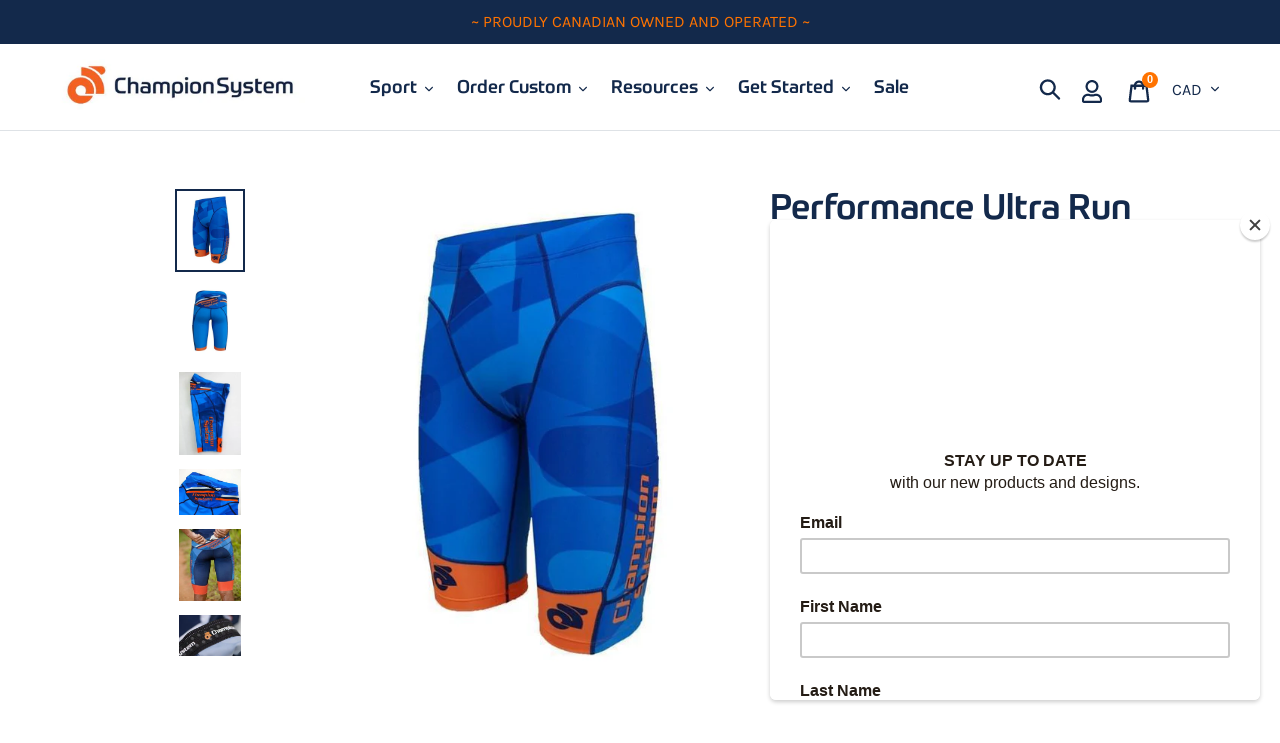

--- FILE ---
content_type: text/html; charset=utf-8
request_url: https://www.champ-sys.ca/products/performance-ultra-run-shorts
body_size: 24687
content:
<!doctype html>
<!--[if IE 9]> <html class="ie9 no-js" lang="en"> <![endif]-->
<!--[if (gt IE 9)|!(IE)]><!--> <html class="no-js" lang="en"> <!--<![endif]-->
<head>
  <meta name="facebook-domain-verification" content="xteev3pxzs6b55ymnyxaczw8gvdhsd" />
  <meta charset="utf-8">
  <meta http-equiv="X-UA-Compatible" content="IE=edge,chrome=1">
  <meta name="viewport" content="width=device-width,initial-scale=1">
  <meta name="theme-color" content="#ff7300">
  <link rel="canonical" href="https://www.champ-sys.ca/products/performance-ultra-run-shorts">
  <link rel="stylesheet" href="https://use.fontawesome.com/releases/v5.6.1/css/all.css" integrity="sha384-gfdkjb5BdAXd+lj+gudLWI+BXq4IuLW5IT+brZEZsLFm++aCMlF1V92rMkPaX4PP" crossorigin="anonymous">
  <link rel="stylesheet" href="https://stackpath.bootstrapcdn.com/bootstrap/4.3.1/css/bootstrap.min.css" integrity="sha384-ggOyR0iXCbMQv3Xipma34MD+dH/1fQ784/j6cY/iJTQUOhcWr7x9JvoRxT2MZw1T" crossorigin="anonymous"><link rel="shortcut icon" href="//www.champ-sys.ca/cdn/shop/files/CS_logo_copy_32x32.png?v=1613520823" type="image/png"><title>Performance Ultra Run Shorts
&ndash; Champion System Canada</title><meta name="description" content="erfect for ultra and long distance running, Performance Ultra Shorts fit tight and prevents chafing around the legs. CS Contour Lycra provides compressive leg protection during your hard training. The shorts wicks perspiration rapidly and is supremely comfortable.  Features: Unlimited colours at no extra charge. Made f"><!-- /snippets/social-meta-tags.liquid -->




<meta property="og:site_name" content="Champion System Canada">
<meta property="og:url" content="https://www.champ-sys.ca/products/performance-ultra-run-shorts">
<meta property="og:title" content="Performance Ultra Run Shorts">
<meta property="og:type" content="product">
<meta property="og:description" content="erfect for ultra and long distance running, Performance Ultra Shorts fit tight and prevents chafing around the legs. CS Contour Lycra provides compressive leg protection during your hard training. The shorts wicks perspiration rapidly and is supremely comfortable.  Features: Unlimited colours at no extra charge. Made f">

  <meta property="og:price:amount" content="89.90">
  <meta property="og:price:currency" content="CAD">

<meta property="og:image" content="http://www.champ-sys.ca/cdn/shop/products/SS-0057-14_V2_Performance_Ultra_Short_1200x1200.jpg?v=1547681732"><meta property="og:image" content="http://www.champ-sys.ca/cdn/shop/products/ss-0057-14_v2_performance_ultra_short__1_1200x1200.jpg?v=1547681732"><meta property="og:image" content="http://www.champ-sys.ca/cdn/shop/products/perf_ultra_1200x1200.jpg?v=1547681732">
<meta property="og:image:secure_url" content="https://www.champ-sys.ca/cdn/shop/products/SS-0057-14_V2_Performance_Ultra_Short_1200x1200.jpg?v=1547681732"><meta property="og:image:secure_url" content="https://www.champ-sys.ca/cdn/shop/products/ss-0057-14_v2_performance_ultra_short__1_1200x1200.jpg?v=1547681732"><meta property="og:image:secure_url" content="https://www.champ-sys.ca/cdn/shop/products/perf_ultra_1200x1200.jpg?v=1547681732">


  <meta name="twitter:site" content="@champsyscan">

<meta name="twitter:card" content="summary_large_image">
<meta name="twitter:title" content="Performance Ultra Run Shorts">
<meta name="twitter:description" content="erfect for ultra and long distance running, Performance Ultra Shorts fit tight and prevents chafing around the legs. CS Contour Lycra provides compressive leg protection during your hard training. The shorts wicks perspiration rapidly and is supremely comfortable.  Features: Unlimited colours at no extra charge. Made f">


  <link href="//www.champ-sys.ca/cdn/shop/t/11/assets/theme.scss.css?v=19058400616000504401770052234" rel="stylesheet" type="text/css" media="all" />
    <!-- /snippets/social-meta-tags.liquid -->




<meta property="og:site_name" content="Champion System Canada">
<meta property="og:url" content="https://www.champ-sys.ca/products/performance-ultra-run-shorts">
<meta property="og:title" content="Performance Ultra Run Shorts">
<meta property="og:type" content="product">
<meta property="og:description" content="erfect for ultra and long distance running, Performance Ultra Shorts fit tight and prevents chafing around the legs. CS Contour Lycra provides compressive leg protection during your hard training. The shorts wicks perspiration rapidly and is supremely comfortable.  Features: Unlimited colours at no extra charge. Made f">

  <meta property="og:price:amount" content="89.90">
  <meta property="og:price:currency" content="CAD">

<meta property="og:image" content="http://www.champ-sys.ca/cdn/shop/products/SS-0057-14_V2_Performance_Ultra_Short_1200x1200.jpg?v=1547681732"><meta property="og:image" content="http://www.champ-sys.ca/cdn/shop/products/ss-0057-14_v2_performance_ultra_short__1_1200x1200.jpg?v=1547681732"><meta property="og:image" content="http://www.champ-sys.ca/cdn/shop/products/perf_ultra_1200x1200.jpg?v=1547681732">
<meta property="og:image:secure_url" content="https://www.champ-sys.ca/cdn/shop/products/SS-0057-14_V2_Performance_Ultra_Short_1200x1200.jpg?v=1547681732"><meta property="og:image:secure_url" content="https://www.champ-sys.ca/cdn/shop/products/ss-0057-14_v2_performance_ultra_short__1_1200x1200.jpg?v=1547681732"><meta property="og:image:secure_url" content="https://www.champ-sys.ca/cdn/shop/products/perf_ultra_1200x1200.jpg?v=1547681732">


  <meta name="twitter:site" content="@champsyscan">

<meta name="twitter:card" content="summary_large_image">
<meta name="twitter:title" content="Performance Ultra Run Shorts">
<meta name="twitter:description" content="erfect for ultra and long distance running, Performance Ultra Shorts fit tight and prevents chafing around the legs. CS Contour Lycra provides compressive leg protection during your hard training. The shorts wicks perspiration rapidly and is supremely comfortable.  Features: Unlimited colours at no extra charge. Made f">




  <script>
    var theme = {
      strings: {
        addToCart: "Add to cart",
        soldOut: "Currently Unavailable",
        unavailable: "Unavailable",
        regularPrice: "Regular price",
        sale: "On sale",
        showMore: "Show More",
        showLess: "Show Less",
        addressError: "Error looking up that address",
        addressNoResults: "No results for that address",
        addressQueryLimit: "You have exceeded the Google API usage limit. Consider upgrading to a \u003ca href=\"https:\/\/developers.google.com\/maps\/premium\/usage-limits\"\u003ePremium Plan\u003c\/a\u003e.",
        authError: "There was a problem authenticating your Google Maps account.",
        newWindow: "Opens in a new window.",
        external: "Opens external website.",
        newWindowExternal: "Opens external website in a new window."
      },
      moneyFormat: "${{amount}}"
    }

    document.documentElement.className = document.documentElement.className.replace('no-js', 'js');
  </script>

  <!--[if (lte IE 9) ]><script src="//www.champ-sys.ca/cdn/shop/t/11/assets/match-media.min.js?v=22265819453975888031600365232" type="text/javascript"></script><![endif]--><!--[if (gt IE 9)|!(IE)]><!--><script src="//www.champ-sys.ca/cdn/shop/t/11/assets/lazysizes.js?v=68441465964607740661600365232" async="async"></script><!--<![endif]-->
  <!--[if lte IE 9]><script src="//www.champ-sys.ca/cdn/shop/t/11/assets/lazysizes.min.js?v=5149"></script><![endif]-->

  <!--[if (gt IE 9)|!(IE)]><!--><script src="//www.champ-sys.ca/cdn/shop/t/11/assets/vendor.js?v=121857302354663160541600365237" defer="defer"></script><!--<![endif]-->
  <!--[if lte IE 9]><script src="//www.champ-sys.ca/cdn/shop/t/11/assets/vendor.js?v=121857302354663160541600365237"></script><![endif]-->

  <!--[if (gt IE 9)|!(IE)]><!--><script src="//www.champ-sys.ca/cdn/shop/t/11/assets/theme.js?v=126760680098106504661639411667" defer="defer"></script><!--<![endif]-->
  <!--[if lte IE 9]><script src="//www.champ-sys.ca/cdn/shop/t/11/assets/theme.js?v=126760680098106504661639411667"></script><![endif]-->

  <script>window.performance && window.performance.mark && window.performance.mark('shopify.content_for_header.start');</script><meta id="shopify-digital-wallet" name="shopify-digital-wallet" content="/26926238/digital_wallets/dialog">
<meta name="shopify-checkout-api-token" content="f9f82543ba0e721d259a18c7b59e863d">
<meta id="in-context-paypal-metadata" data-shop-id="26926238" data-venmo-supported="false" data-environment="production" data-locale="en_US" data-paypal-v4="true" data-currency="CAD">
<link rel="alternate" type="application/json+oembed" href="https://www.champ-sys.ca/products/performance-ultra-run-shorts.oembed">
<script async="async" src="/checkouts/internal/preloads.js?locale=en-CA"></script>
<link rel="preconnect" href="https://shop.app" crossorigin="anonymous">
<script async="async" src="https://shop.app/checkouts/internal/preloads.js?locale=en-CA&shop_id=26926238" crossorigin="anonymous"></script>
<script id="apple-pay-shop-capabilities" type="application/json">{"shopId":26926238,"countryCode":"CA","currencyCode":"CAD","merchantCapabilities":["supports3DS"],"merchantId":"gid:\/\/shopify\/Shop\/26926238","merchantName":"Champion System Canada","requiredBillingContactFields":["postalAddress","email","phone"],"requiredShippingContactFields":["postalAddress","email","phone"],"shippingType":"shipping","supportedNetworks":["visa","masterCard","amex","discover","interac","jcb"],"total":{"type":"pending","label":"Champion System Canada","amount":"1.00"},"shopifyPaymentsEnabled":true,"supportsSubscriptions":true}</script>
<script id="shopify-features" type="application/json">{"accessToken":"f9f82543ba0e721d259a18c7b59e863d","betas":["rich-media-storefront-analytics"],"domain":"www.champ-sys.ca","predictiveSearch":true,"shopId":26926238,"locale":"en"}</script>
<script>var Shopify = Shopify || {};
Shopify.shop = "champsys-ca.myshopify.com";
Shopify.locale = "en";
Shopify.currency = {"active":"CAD","rate":"1.0"};
Shopify.country = "CA";
Shopify.theme = {"name":"Champion System Canada SM","id":83764346923,"schema_name":"Debut","schema_version":"10.0.1","theme_store_id":null,"role":"main"};
Shopify.theme.handle = "null";
Shopify.theme.style = {"id":null,"handle":null};
Shopify.cdnHost = "www.champ-sys.ca/cdn";
Shopify.routes = Shopify.routes || {};
Shopify.routes.root = "/";</script>
<script type="module">!function(o){(o.Shopify=o.Shopify||{}).modules=!0}(window);</script>
<script>!function(o){function n(){var o=[];function n(){o.push(Array.prototype.slice.apply(arguments))}return n.q=o,n}var t=o.Shopify=o.Shopify||{};t.loadFeatures=n(),t.autoloadFeatures=n()}(window);</script>
<script>
  window.ShopifyPay = window.ShopifyPay || {};
  window.ShopifyPay.apiHost = "shop.app\/pay";
  window.ShopifyPay.redirectState = null;
</script>
<script id="shop-js-analytics" type="application/json">{"pageType":"product"}</script>
<script defer="defer" async type="module" src="//www.champ-sys.ca/cdn/shopifycloud/shop-js/modules/v2/client.init-shop-cart-sync_BN7fPSNr.en.esm.js"></script>
<script defer="defer" async type="module" src="//www.champ-sys.ca/cdn/shopifycloud/shop-js/modules/v2/chunk.common_Cbph3Kss.esm.js"></script>
<script defer="defer" async type="module" src="//www.champ-sys.ca/cdn/shopifycloud/shop-js/modules/v2/chunk.modal_DKumMAJ1.esm.js"></script>
<script type="module">
  await import("//www.champ-sys.ca/cdn/shopifycloud/shop-js/modules/v2/client.init-shop-cart-sync_BN7fPSNr.en.esm.js");
await import("//www.champ-sys.ca/cdn/shopifycloud/shop-js/modules/v2/chunk.common_Cbph3Kss.esm.js");
await import("//www.champ-sys.ca/cdn/shopifycloud/shop-js/modules/v2/chunk.modal_DKumMAJ1.esm.js");

  window.Shopify.SignInWithShop?.initShopCartSync?.({"fedCMEnabled":true,"windoidEnabled":true});

</script>
<script>
  window.Shopify = window.Shopify || {};
  if (!window.Shopify.featureAssets) window.Shopify.featureAssets = {};
  window.Shopify.featureAssets['shop-js'] = {"shop-cart-sync":["modules/v2/client.shop-cart-sync_CJVUk8Jm.en.esm.js","modules/v2/chunk.common_Cbph3Kss.esm.js","modules/v2/chunk.modal_DKumMAJ1.esm.js"],"init-fed-cm":["modules/v2/client.init-fed-cm_7Fvt41F4.en.esm.js","modules/v2/chunk.common_Cbph3Kss.esm.js","modules/v2/chunk.modal_DKumMAJ1.esm.js"],"init-shop-email-lookup-coordinator":["modules/v2/client.init-shop-email-lookup-coordinator_Cc088_bR.en.esm.js","modules/v2/chunk.common_Cbph3Kss.esm.js","modules/v2/chunk.modal_DKumMAJ1.esm.js"],"init-windoid":["modules/v2/client.init-windoid_hPopwJRj.en.esm.js","modules/v2/chunk.common_Cbph3Kss.esm.js","modules/v2/chunk.modal_DKumMAJ1.esm.js"],"shop-button":["modules/v2/client.shop-button_B0jaPSNF.en.esm.js","modules/v2/chunk.common_Cbph3Kss.esm.js","modules/v2/chunk.modal_DKumMAJ1.esm.js"],"shop-cash-offers":["modules/v2/client.shop-cash-offers_DPIskqss.en.esm.js","modules/v2/chunk.common_Cbph3Kss.esm.js","modules/v2/chunk.modal_DKumMAJ1.esm.js"],"shop-toast-manager":["modules/v2/client.shop-toast-manager_CK7RT69O.en.esm.js","modules/v2/chunk.common_Cbph3Kss.esm.js","modules/v2/chunk.modal_DKumMAJ1.esm.js"],"init-shop-cart-sync":["modules/v2/client.init-shop-cart-sync_BN7fPSNr.en.esm.js","modules/v2/chunk.common_Cbph3Kss.esm.js","modules/v2/chunk.modal_DKumMAJ1.esm.js"],"init-customer-accounts-sign-up":["modules/v2/client.init-customer-accounts-sign-up_CfPf4CXf.en.esm.js","modules/v2/client.shop-login-button_DeIztwXF.en.esm.js","modules/v2/chunk.common_Cbph3Kss.esm.js","modules/v2/chunk.modal_DKumMAJ1.esm.js"],"pay-button":["modules/v2/client.pay-button_CgIwFSYN.en.esm.js","modules/v2/chunk.common_Cbph3Kss.esm.js","modules/v2/chunk.modal_DKumMAJ1.esm.js"],"init-customer-accounts":["modules/v2/client.init-customer-accounts_DQ3x16JI.en.esm.js","modules/v2/client.shop-login-button_DeIztwXF.en.esm.js","modules/v2/chunk.common_Cbph3Kss.esm.js","modules/v2/chunk.modal_DKumMAJ1.esm.js"],"avatar":["modules/v2/client.avatar_BTnouDA3.en.esm.js"],"init-shop-for-new-customer-accounts":["modules/v2/client.init-shop-for-new-customer-accounts_CsZy_esa.en.esm.js","modules/v2/client.shop-login-button_DeIztwXF.en.esm.js","modules/v2/chunk.common_Cbph3Kss.esm.js","modules/v2/chunk.modal_DKumMAJ1.esm.js"],"shop-follow-button":["modules/v2/client.shop-follow-button_BRMJjgGd.en.esm.js","modules/v2/chunk.common_Cbph3Kss.esm.js","modules/v2/chunk.modal_DKumMAJ1.esm.js"],"checkout-modal":["modules/v2/client.checkout-modal_B9Drz_yf.en.esm.js","modules/v2/chunk.common_Cbph3Kss.esm.js","modules/v2/chunk.modal_DKumMAJ1.esm.js"],"shop-login-button":["modules/v2/client.shop-login-button_DeIztwXF.en.esm.js","modules/v2/chunk.common_Cbph3Kss.esm.js","modules/v2/chunk.modal_DKumMAJ1.esm.js"],"lead-capture":["modules/v2/client.lead-capture_DXYzFM3R.en.esm.js","modules/v2/chunk.common_Cbph3Kss.esm.js","modules/v2/chunk.modal_DKumMAJ1.esm.js"],"shop-login":["modules/v2/client.shop-login_CA5pJqmO.en.esm.js","modules/v2/chunk.common_Cbph3Kss.esm.js","modules/v2/chunk.modal_DKumMAJ1.esm.js"],"payment-terms":["modules/v2/client.payment-terms_BxzfvcZJ.en.esm.js","modules/v2/chunk.common_Cbph3Kss.esm.js","modules/v2/chunk.modal_DKumMAJ1.esm.js"]};
</script>
<script>(function() {
  var isLoaded = false;
  function asyncLoad() {
    if (isLoaded) return;
    isLoaded = true;
    var urls = ["https:\/\/formbuilder.hulkapps.com\/skeletopapp.js?shop=champsys-ca.myshopify.com","https:\/\/chimpstatic.com\/mcjs-connected\/js\/users\/df47d350949f521a684283b2b\/05576f39d100631c93264d252.js?shop=champsys-ca.myshopify.com","https:\/\/s3.amazonaws.com\/pixelpop\/usercontent\/scripts\/044e7166-327b-494f-9075-3be45cee41aa\/pixelpop.js?shop=champsys-ca.myshopify.com"];
    for (var i = 0; i < urls.length; i++) {
      var s = document.createElement('script');
      s.type = 'text/javascript';
      s.async = true;
      s.src = urls[i];
      var x = document.getElementsByTagName('script')[0];
      x.parentNode.insertBefore(s, x);
    }
  };
  if(window.attachEvent) {
    window.attachEvent('onload', asyncLoad);
  } else {
    window.addEventListener('load', asyncLoad, false);
  }
})();</script>
<script id="__st">var __st={"a":26926238,"offset":-18000,"reqid":"bbdcef7d-7838-4201-97ce-4e716d51d67b-1770067180","pageurl":"www.champ-sys.ca\/products\/performance-ultra-run-shorts","u":"69af57d1894d","p":"product","rtyp":"product","rid":1669554110507};</script>
<script>window.ShopifyPaypalV4VisibilityTracking = true;</script>
<script id="captcha-bootstrap">!function(){'use strict';const t='contact',e='account',n='new_comment',o=[[t,t],['blogs',n],['comments',n],[t,'customer']],c=[[e,'customer_login'],[e,'guest_login'],[e,'recover_customer_password'],[e,'create_customer']],r=t=>t.map((([t,e])=>`form[action*='/${t}']:not([data-nocaptcha='true']) input[name='form_type'][value='${e}']`)).join(','),a=t=>()=>t?[...document.querySelectorAll(t)].map((t=>t.form)):[];function s(){const t=[...o],e=r(t);return a(e)}const i='password',u='form_key',d=['recaptcha-v3-token','g-recaptcha-response','h-captcha-response',i],f=()=>{try{return window.sessionStorage}catch{return}},m='__shopify_v',_=t=>t.elements[u];function p(t,e,n=!1){try{const o=window.sessionStorage,c=JSON.parse(o.getItem(e)),{data:r}=function(t){const{data:e,action:n}=t;return t[m]||n?{data:e,action:n}:{data:t,action:n}}(c);for(const[e,n]of Object.entries(r))t.elements[e]&&(t.elements[e].value=n);n&&o.removeItem(e)}catch(o){console.error('form repopulation failed',{error:o})}}const l='form_type',E='cptcha';function T(t){t.dataset[E]=!0}const w=window,h=w.document,L='Shopify',v='ce_forms',y='captcha';let A=!1;((t,e)=>{const n=(g='f06e6c50-85a8-45c8-87d0-21a2b65856fe',I='https://cdn.shopify.com/shopifycloud/storefront-forms-hcaptcha/ce_storefront_forms_captcha_hcaptcha.v1.5.2.iife.js',D={infoText:'Protected by hCaptcha',privacyText:'Privacy',termsText:'Terms'},(t,e,n)=>{const o=w[L][v],c=o.bindForm;if(c)return c(t,g,e,D).then(n);var r;o.q.push([[t,g,e,D],n]),r=I,A||(h.body.append(Object.assign(h.createElement('script'),{id:'captcha-provider',async:!0,src:r})),A=!0)});var g,I,D;w[L]=w[L]||{},w[L][v]=w[L][v]||{},w[L][v].q=[],w[L][y]=w[L][y]||{},w[L][y].protect=function(t,e){n(t,void 0,e),T(t)},Object.freeze(w[L][y]),function(t,e,n,w,h,L){const[v,y,A,g]=function(t,e,n){const i=e?o:[],u=t?c:[],d=[...i,...u],f=r(d),m=r(i),_=r(d.filter((([t,e])=>n.includes(e))));return[a(f),a(m),a(_),s()]}(w,h,L),I=t=>{const e=t.target;return e instanceof HTMLFormElement?e:e&&e.form},D=t=>v().includes(t);t.addEventListener('submit',(t=>{const e=I(t);if(!e)return;const n=D(e)&&!e.dataset.hcaptchaBound&&!e.dataset.recaptchaBound,o=_(e),c=g().includes(e)&&(!o||!o.value);(n||c)&&t.preventDefault(),c&&!n&&(function(t){try{if(!f())return;!function(t){const e=f();if(!e)return;const n=_(t);if(!n)return;const o=n.value;o&&e.removeItem(o)}(t);const e=Array.from(Array(32),(()=>Math.random().toString(36)[2])).join('');!function(t,e){_(t)||t.append(Object.assign(document.createElement('input'),{type:'hidden',name:u})),t.elements[u].value=e}(t,e),function(t,e){const n=f();if(!n)return;const o=[...t.querySelectorAll(`input[type='${i}']`)].map((({name:t})=>t)),c=[...d,...o],r={};for(const[a,s]of new FormData(t).entries())c.includes(a)||(r[a]=s);n.setItem(e,JSON.stringify({[m]:1,action:t.action,data:r}))}(t,e)}catch(e){console.error('failed to persist form',e)}}(e),e.submit())}));const S=(t,e)=>{t&&!t.dataset[E]&&(n(t,e.some((e=>e===t))),T(t))};for(const o of['focusin','change'])t.addEventListener(o,(t=>{const e=I(t);D(e)&&S(e,y())}));const B=e.get('form_key'),M=e.get(l),P=B&&M;t.addEventListener('DOMContentLoaded',(()=>{const t=y();if(P)for(const e of t)e.elements[l].value===M&&p(e,B);[...new Set([...A(),...v().filter((t=>'true'===t.dataset.shopifyCaptcha))])].forEach((e=>S(e,t)))}))}(h,new URLSearchParams(w.location.search),n,t,e,['guest_login'])})(!0,!0)}();</script>
<script integrity="sha256-4kQ18oKyAcykRKYeNunJcIwy7WH5gtpwJnB7kiuLZ1E=" data-source-attribution="shopify.loadfeatures" defer="defer" src="//www.champ-sys.ca/cdn/shopifycloud/storefront/assets/storefront/load_feature-a0a9edcb.js" crossorigin="anonymous"></script>
<script crossorigin="anonymous" defer="defer" src="//www.champ-sys.ca/cdn/shopifycloud/storefront/assets/shopify_pay/storefront-65b4c6d7.js?v=20250812"></script>
<script data-source-attribution="shopify.dynamic_checkout.dynamic.init">var Shopify=Shopify||{};Shopify.PaymentButton=Shopify.PaymentButton||{isStorefrontPortableWallets:!0,init:function(){window.Shopify.PaymentButton.init=function(){};var t=document.createElement("script");t.src="https://www.champ-sys.ca/cdn/shopifycloud/portable-wallets/latest/portable-wallets.en.js",t.type="module",document.head.appendChild(t)}};
</script>
<script data-source-attribution="shopify.dynamic_checkout.buyer_consent">
  function portableWalletsHideBuyerConsent(e){var t=document.getElementById("shopify-buyer-consent"),n=document.getElementById("shopify-subscription-policy-button");t&&n&&(t.classList.add("hidden"),t.setAttribute("aria-hidden","true"),n.removeEventListener("click",e))}function portableWalletsShowBuyerConsent(e){var t=document.getElementById("shopify-buyer-consent"),n=document.getElementById("shopify-subscription-policy-button");t&&n&&(t.classList.remove("hidden"),t.removeAttribute("aria-hidden"),n.addEventListener("click",e))}window.Shopify?.PaymentButton&&(window.Shopify.PaymentButton.hideBuyerConsent=portableWalletsHideBuyerConsent,window.Shopify.PaymentButton.showBuyerConsent=portableWalletsShowBuyerConsent);
</script>
<script data-source-attribution="shopify.dynamic_checkout.cart.bootstrap">document.addEventListener("DOMContentLoaded",(function(){function t(){return document.querySelector("shopify-accelerated-checkout-cart, shopify-accelerated-checkout")}if(t())Shopify.PaymentButton.init();else{new MutationObserver((function(e,n){t()&&(Shopify.PaymentButton.init(),n.disconnect())})).observe(document.body,{childList:!0,subtree:!0})}}));
</script>
<link id="shopify-accelerated-checkout-styles" rel="stylesheet" media="screen" href="https://www.champ-sys.ca/cdn/shopifycloud/portable-wallets/latest/accelerated-checkout-backwards-compat.css" crossorigin="anonymous">
<style id="shopify-accelerated-checkout-cart">
        #shopify-buyer-consent {
  margin-top: 1em;
  display: inline-block;
  width: 100%;
}

#shopify-buyer-consent.hidden {
  display: none;
}

#shopify-subscription-policy-button {
  background: none;
  border: none;
  padding: 0;
  text-decoration: underline;
  font-size: inherit;
  cursor: pointer;
}

#shopify-subscription-policy-button::before {
  box-shadow: none;
}

      </style>

<script>window.performance && window.performance.mark && window.performance.mark('shopify.content_for_header.end');</script>
  
  <script id="mcjs">!function(c,h,i,m,p){m=c.createElement(h),p=c.getElementsByTagName(h)[0],m.async=1,m.src=i,p.parentNode.insertBefore(m,p)}(document,"script","https://chimpstatic.com/mcjs-connected/js/users/df47d350949f521a684283b2b/8b1c16e225a60065fbad5af58.js");</script>
<link href="https://monorail-edge.shopifysvc.com" rel="dns-prefetch">
<script>(function(){if ("sendBeacon" in navigator && "performance" in window) {try {var session_token_from_headers = performance.getEntriesByType('navigation')[0].serverTiming.find(x => x.name == '_s').description;} catch {var session_token_from_headers = undefined;}var session_cookie_matches = document.cookie.match(/_shopify_s=([^;]*)/);var session_token_from_cookie = session_cookie_matches && session_cookie_matches.length === 2 ? session_cookie_matches[1] : "";var session_token = session_token_from_headers || session_token_from_cookie || "";function handle_abandonment_event(e) {var entries = performance.getEntries().filter(function(entry) {return /monorail-edge.shopifysvc.com/.test(entry.name);});if (!window.abandonment_tracked && entries.length === 0) {window.abandonment_tracked = true;var currentMs = Date.now();var navigation_start = performance.timing.navigationStart;var payload = {shop_id: 26926238,url: window.location.href,navigation_start,duration: currentMs - navigation_start,session_token,page_type: "product"};window.navigator.sendBeacon("https://monorail-edge.shopifysvc.com/v1/produce", JSON.stringify({schema_id: "online_store_buyer_site_abandonment/1.1",payload: payload,metadata: {event_created_at_ms: currentMs,event_sent_at_ms: currentMs}}));}}window.addEventListener('pagehide', handle_abandonment_event);}}());</script>
<script id="web-pixels-manager-setup">(function e(e,d,r,n,o){if(void 0===o&&(o={}),!Boolean(null===(a=null===(i=window.Shopify)||void 0===i?void 0:i.analytics)||void 0===a?void 0:a.replayQueue)){var i,a;window.Shopify=window.Shopify||{};var t=window.Shopify;t.analytics=t.analytics||{};var s=t.analytics;s.replayQueue=[],s.publish=function(e,d,r){return s.replayQueue.push([e,d,r]),!0};try{self.performance.mark("wpm:start")}catch(e){}var l=function(){var e={modern:/Edge?\/(1{2}[4-9]|1[2-9]\d|[2-9]\d{2}|\d{4,})\.\d+(\.\d+|)|Firefox\/(1{2}[4-9]|1[2-9]\d|[2-9]\d{2}|\d{4,})\.\d+(\.\d+|)|Chrom(ium|e)\/(9{2}|\d{3,})\.\d+(\.\d+|)|(Maci|X1{2}).+ Version\/(15\.\d+|(1[6-9]|[2-9]\d|\d{3,})\.\d+)([,.]\d+|)( \(\w+\)|)( Mobile\/\w+|) Safari\/|Chrome.+OPR\/(9{2}|\d{3,})\.\d+\.\d+|(CPU[ +]OS|iPhone[ +]OS|CPU[ +]iPhone|CPU IPhone OS|CPU iPad OS)[ +]+(15[._]\d+|(1[6-9]|[2-9]\d|\d{3,})[._]\d+)([._]\d+|)|Android:?[ /-](13[3-9]|1[4-9]\d|[2-9]\d{2}|\d{4,})(\.\d+|)(\.\d+|)|Android.+Firefox\/(13[5-9]|1[4-9]\d|[2-9]\d{2}|\d{4,})\.\d+(\.\d+|)|Android.+Chrom(ium|e)\/(13[3-9]|1[4-9]\d|[2-9]\d{2}|\d{4,})\.\d+(\.\d+|)|SamsungBrowser\/([2-9]\d|\d{3,})\.\d+/,legacy:/Edge?\/(1[6-9]|[2-9]\d|\d{3,})\.\d+(\.\d+|)|Firefox\/(5[4-9]|[6-9]\d|\d{3,})\.\d+(\.\d+|)|Chrom(ium|e)\/(5[1-9]|[6-9]\d|\d{3,})\.\d+(\.\d+|)([\d.]+$|.*Safari\/(?![\d.]+ Edge\/[\d.]+$))|(Maci|X1{2}).+ Version\/(10\.\d+|(1[1-9]|[2-9]\d|\d{3,})\.\d+)([,.]\d+|)( \(\w+\)|)( Mobile\/\w+|) Safari\/|Chrome.+OPR\/(3[89]|[4-9]\d|\d{3,})\.\d+\.\d+|(CPU[ +]OS|iPhone[ +]OS|CPU[ +]iPhone|CPU IPhone OS|CPU iPad OS)[ +]+(10[._]\d+|(1[1-9]|[2-9]\d|\d{3,})[._]\d+)([._]\d+|)|Android:?[ /-](13[3-9]|1[4-9]\d|[2-9]\d{2}|\d{4,})(\.\d+|)(\.\d+|)|Mobile Safari.+OPR\/([89]\d|\d{3,})\.\d+\.\d+|Android.+Firefox\/(13[5-9]|1[4-9]\d|[2-9]\d{2}|\d{4,})\.\d+(\.\d+|)|Android.+Chrom(ium|e)\/(13[3-9]|1[4-9]\d|[2-9]\d{2}|\d{4,})\.\d+(\.\d+|)|Android.+(UC? ?Browser|UCWEB|U3)[ /]?(15\.([5-9]|\d{2,})|(1[6-9]|[2-9]\d|\d{3,})\.\d+)\.\d+|SamsungBrowser\/(5\.\d+|([6-9]|\d{2,})\.\d+)|Android.+MQ{2}Browser\/(14(\.(9|\d{2,})|)|(1[5-9]|[2-9]\d|\d{3,})(\.\d+|))(\.\d+|)|K[Aa][Ii]OS\/(3\.\d+|([4-9]|\d{2,})\.\d+)(\.\d+|)/},d=e.modern,r=e.legacy,n=navigator.userAgent;return n.match(d)?"modern":n.match(r)?"legacy":"unknown"}(),u="modern"===l?"modern":"legacy",c=(null!=n?n:{modern:"",legacy:""})[u],f=function(e){return[e.baseUrl,"/wpm","/b",e.hashVersion,"modern"===e.buildTarget?"m":"l",".js"].join("")}({baseUrl:d,hashVersion:r,buildTarget:u}),m=function(e){var d=e.version,r=e.bundleTarget,n=e.surface,o=e.pageUrl,i=e.monorailEndpoint;return{emit:function(e){var a=e.status,t=e.errorMsg,s=(new Date).getTime(),l=JSON.stringify({metadata:{event_sent_at_ms:s},events:[{schema_id:"web_pixels_manager_load/3.1",payload:{version:d,bundle_target:r,page_url:o,status:a,surface:n,error_msg:t},metadata:{event_created_at_ms:s}}]});if(!i)return console&&console.warn&&console.warn("[Web Pixels Manager] No Monorail endpoint provided, skipping logging."),!1;try{return self.navigator.sendBeacon.bind(self.navigator)(i,l)}catch(e){}var u=new XMLHttpRequest;try{return u.open("POST",i,!0),u.setRequestHeader("Content-Type","text/plain"),u.send(l),!0}catch(e){return console&&console.warn&&console.warn("[Web Pixels Manager] Got an unhandled error while logging to Monorail."),!1}}}}({version:r,bundleTarget:l,surface:e.surface,pageUrl:self.location.href,monorailEndpoint:e.monorailEndpoint});try{o.browserTarget=l,function(e){var d=e.src,r=e.async,n=void 0===r||r,o=e.onload,i=e.onerror,a=e.sri,t=e.scriptDataAttributes,s=void 0===t?{}:t,l=document.createElement("script"),u=document.querySelector("head"),c=document.querySelector("body");if(l.async=n,l.src=d,a&&(l.integrity=a,l.crossOrigin="anonymous"),s)for(var f in s)if(Object.prototype.hasOwnProperty.call(s,f))try{l.dataset[f]=s[f]}catch(e){}if(o&&l.addEventListener("load",o),i&&l.addEventListener("error",i),u)u.appendChild(l);else{if(!c)throw new Error("Did not find a head or body element to append the script");c.appendChild(l)}}({src:f,async:!0,onload:function(){if(!function(){var e,d;return Boolean(null===(d=null===(e=window.Shopify)||void 0===e?void 0:e.analytics)||void 0===d?void 0:d.initialized)}()){var d=window.webPixelsManager.init(e)||void 0;if(d){var r=window.Shopify.analytics;r.replayQueue.forEach((function(e){var r=e[0],n=e[1],o=e[2];d.publishCustomEvent(r,n,o)})),r.replayQueue=[],r.publish=d.publishCustomEvent,r.visitor=d.visitor,r.initialized=!0}}},onerror:function(){return m.emit({status:"failed",errorMsg:"".concat(f," has failed to load")})},sri:function(e){var d=/^sha384-[A-Za-z0-9+/=]+$/;return"string"==typeof e&&d.test(e)}(c)?c:"",scriptDataAttributes:o}),m.emit({status:"loading"})}catch(e){m.emit({status:"failed",errorMsg:(null==e?void 0:e.message)||"Unknown error"})}}})({shopId: 26926238,storefrontBaseUrl: "https://www.champ-sys.ca",extensionsBaseUrl: "https://extensions.shopifycdn.com/cdn/shopifycloud/web-pixels-manager",monorailEndpoint: "https://monorail-edge.shopifysvc.com/unstable/produce_batch",surface: "storefront-renderer",enabledBetaFlags: ["2dca8a86"],webPixelsConfigList: [{"id":"187334825","configuration":"{\"pixel_id\":\"739059236437101\",\"pixel_type\":\"facebook_pixel\",\"metaapp_system_user_token\":\"-\"}","eventPayloadVersion":"v1","runtimeContext":"OPEN","scriptVersion":"ca16bc87fe92b6042fbaa3acc2fbdaa6","type":"APP","apiClientId":2329312,"privacyPurposes":["ANALYTICS","MARKETING","SALE_OF_DATA"],"dataSharingAdjustments":{"protectedCustomerApprovalScopes":["read_customer_address","read_customer_email","read_customer_name","read_customer_personal_data","read_customer_phone"]}},{"id":"115081385","eventPayloadVersion":"v1","runtimeContext":"LAX","scriptVersion":"1","type":"CUSTOM","privacyPurposes":["ANALYTICS"],"name":"Google Analytics tag (migrated)"},{"id":"shopify-app-pixel","configuration":"{}","eventPayloadVersion":"v1","runtimeContext":"STRICT","scriptVersion":"0450","apiClientId":"shopify-pixel","type":"APP","privacyPurposes":["ANALYTICS","MARKETING"]},{"id":"shopify-custom-pixel","eventPayloadVersion":"v1","runtimeContext":"LAX","scriptVersion":"0450","apiClientId":"shopify-pixel","type":"CUSTOM","privacyPurposes":["ANALYTICS","MARKETING"]}],isMerchantRequest: false,initData: {"shop":{"name":"Champion System Canada","paymentSettings":{"currencyCode":"CAD"},"myshopifyDomain":"champsys-ca.myshopify.com","countryCode":"CA","storefrontUrl":"https:\/\/www.champ-sys.ca"},"customer":null,"cart":null,"checkout":null,"productVariants":[{"price":{"amount":89.9,"currencyCode":"CAD"},"product":{"title":"Performance Ultra Run Shorts","vendor":"champsys-ca","id":"1669554110507","untranslatedTitle":"Performance Ultra Run Shorts","url":"\/products\/performance-ultra-run-shorts","type":"Run Bottoms"},"id":"15383389536299","image":{"src":"\/\/www.champ-sys.ca\/cdn\/shop\/products\/SS-0057-14_V2_Performance_Ultra_Short.jpg?v=1547681732"},"sku":"","title":"Default Title","untranslatedTitle":"Default Title"}],"purchasingCompany":null},},"https://www.champ-sys.ca/cdn","3918e4e0wbf3ac3cepc5707306mb02b36c6",{"modern":"","legacy":""},{"shopId":"26926238","storefrontBaseUrl":"https:\/\/www.champ-sys.ca","extensionBaseUrl":"https:\/\/extensions.shopifycdn.com\/cdn\/shopifycloud\/web-pixels-manager","surface":"storefront-renderer","enabledBetaFlags":"[\"2dca8a86\"]","isMerchantRequest":"false","hashVersion":"3918e4e0wbf3ac3cepc5707306mb02b36c6","publish":"custom","events":"[[\"page_viewed\",{}],[\"product_viewed\",{\"productVariant\":{\"price\":{\"amount\":89.9,\"currencyCode\":\"CAD\"},\"product\":{\"title\":\"Performance Ultra Run Shorts\",\"vendor\":\"champsys-ca\",\"id\":\"1669554110507\",\"untranslatedTitle\":\"Performance Ultra Run Shorts\",\"url\":\"\/products\/performance-ultra-run-shorts\",\"type\":\"Run Bottoms\"},\"id\":\"15383389536299\",\"image\":{\"src\":\"\/\/www.champ-sys.ca\/cdn\/shop\/products\/SS-0057-14_V2_Performance_Ultra_Short.jpg?v=1547681732\"},\"sku\":\"\",\"title\":\"Default Title\",\"untranslatedTitle\":\"Default Title\"}}]]"});</script><script>
  window.ShopifyAnalytics = window.ShopifyAnalytics || {};
  window.ShopifyAnalytics.meta = window.ShopifyAnalytics.meta || {};
  window.ShopifyAnalytics.meta.currency = 'CAD';
  var meta = {"product":{"id":1669554110507,"gid":"gid:\/\/shopify\/Product\/1669554110507","vendor":"champsys-ca","type":"Run Bottoms","handle":"performance-ultra-run-shorts","variants":[{"id":15383389536299,"price":8990,"name":"Performance Ultra Run Shorts","public_title":null,"sku":""}],"remote":false},"page":{"pageType":"product","resourceType":"product","resourceId":1669554110507,"requestId":"bbdcef7d-7838-4201-97ce-4e716d51d67b-1770067180"}};
  for (var attr in meta) {
    window.ShopifyAnalytics.meta[attr] = meta[attr];
  }
</script>
<script class="analytics">
  (function () {
    var customDocumentWrite = function(content) {
      var jquery = null;

      if (window.jQuery) {
        jquery = window.jQuery;
      } else if (window.Checkout && window.Checkout.$) {
        jquery = window.Checkout.$;
      }

      if (jquery) {
        jquery('body').append(content);
      }
    };

    var hasLoggedConversion = function(token) {
      if (token) {
        return document.cookie.indexOf('loggedConversion=' + token) !== -1;
      }
      return false;
    }

    var setCookieIfConversion = function(token) {
      if (token) {
        var twoMonthsFromNow = new Date(Date.now());
        twoMonthsFromNow.setMonth(twoMonthsFromNow.getMonth() + 2);

        document.cookie = 'loggedConversion=' + token + '; expires=' + twoMonthsFromNow;
      }
    }

    var trekkie = window.ShopifyAnalytics.lib = window.trekkie = window.trekkie || [];
    if (trekkie.integrations) {
      return;
    }
    trekkie.methods = [
      'identify',
      'page',
      'ready',
      'track',
      'trackForm',
      'trackLink'
    ];
    trekkie.factory = function(method) {
      return function() {
        var args = Array.prototype.slice.call(arguments);
        args.unshift(method);
        trekkie.push(args);
        return trekkie;
      };
    };
    for (var i = 0; i < trekkie.methods.length; i++) {
      var key = trekkie.methods[i];
      trekkie[key] = trekkie.factory(key);
    }
    trekkie.load = function(config) {
      trekkie.config = config || {};
      trekkie.config.initialDocumentCookie = document.cookie;
      var first = document.getElementsByTagName('script')[0];
      var script = document.createElement('script');
      script.type = 'text/javascript';
      script.onerror = function(e) {
        var scriptFallback = document.createElement('script');
        scriptFallback.type = 'text/javascript';
        scriptFallback.onerror = function(error) {
                var Monorail = {
      produce: function produce(monorailDomain, schemaId, payload) {
        var currentMs = new Date().getTime();
        var event = {
          schema_id: schemaId,
          payload: payload,
          metadata: {
            event_created_at_ms: currentMs,
            event_sent_at_ms: currentMs
          }
        };
        return Monorail.sendRequest("https://" + monorailDomain + "/v1/produce", JSON.stringify(event));
      },
      sendRequest: function sendRequest(endpointUrl, payload) {
        // Try the sendBeacon API
        if (window && window.navigator && typeof window.navigator.sendBeacon === 'function' && typeof window.Blob === 'function' && !Monorail.isIos12()) {
          var blobData = new window.Blob([payload], {
            type: 'text/plain'
          });

          if (window.navigator.sendBeacon(endpointUrl, blobData)) {
            return true;
          } // sendBeacon was not successful

        } // XHR beacon

        var xhr = new XMLHttpRequest();

        try {
          xhr.open('POST', endpointUrl);
          xhr.setRequestHeader('Content-Type', 'text/plain');
          xhr.send(payload);
        } catch (e) {
          console.log(e);
        }

        return false;
      },
      isIos12: function isIos12() {
        return window.navigator.userAgent.lastIndexOf('iPhone; CPU iPhone OS 12_') !== -1 || window.navigator.userAgent.lastIndexOf('iPad; CPU OS 12_') !== -1;
      }
    };
    Monorail.produce('monorail-edge.shopifysvc.com',
      'trekkie_storefront_load_errors/1.1',
      {shop_id: 26926238,
      theme_id: 83764346923,
      app_name: "storefront",
      context_url: window.location.href,
      source_url: "//www.champ-sys.ca/cdn/s/trekkie.storefront.c59ea00e0474b293ae6629561379568a2d7c4bba.min.js"});

        };
        scriptFallback.async = true;
        scriptFallback.src = '//www.champ-sys.ca/cdn/s/trekkie.storefront.c59ea00e0474b293ae6629561379568a2d7c4bba.min.js';
        first.parentNode.insertBefore(scriptFallback, first);
      };
      script.async = true;
      script.src = '//www.champ-sys.ca/cdn/s/trekkie.storefront.c59ea00e0474b293ae6629561379568a2d7c4bba.min.js';
      first.parentNode.insertBefore(script, first);
    };
    trekkie.load(
      {"Trekkie":{"appName":"storefront","development":false,"defaultAttributes":{"shopId":26926238,"isMerchantRequest":null,"themeId":83764346923,"themeCityHash":"17072517168027763855","contentLanguage":"en","currency":"CAD","eventMetadataId":"8a2454e8-76e6-48f4-8c60-e0e6440f5659"},"isServerSideCookieWritingEnabled":true,"monorailRegion":"shop_domain","enabledBetaFlags":["65f19447","b5387b81"]},"Session Attribution":{},"S2S":{"facebookCapiEnabled":false,"source":"trekkie-storefront-renderer","apiClientId":580111}}
    );

    var loaded = false;
    trekkie.ready(function() {
      if (loaded) return;
      loaded = true;

      window.ShopifyAnalytics.lib = window.trekkie;

      var originalDocumentWrite = document.write;
      document.write = customDocumentWrite;
      try { window.ShopifyAnalytics.merchantGoogleAnalytics.call(this); } catch(error) {};
      document.write = originalDocumentWrite;

      window.ShopifyAnalytics.lib.page(null,{"pageType":"product","resourceType":"product","resourceId":1669554110507,"requestId":"bbdcef7d-7838-4201-97ce-4e716d51d67b-1770067180","shopifyEmitted":true});

      var match = window.location.pathname.match(/checkouts\/(.+)\/(thank_you|post_purchase)/)
      var token = match? match[1]: undefined;
      if (!hasLoggedConversion(token)) {
        setCookieIfConversion(token);
        window.ShopifyAnalytics.lib.track("Viewed Product",{"currency":"CAD","variantId":15383389536299,"productId":1669554110507,"productGid":"gid:\/\/shopify\/Product\/1669554110507","name":"Performance Ultra Run Shorts","price":"89.90","sku":"","brand":"champsys-ca","variant":null,"category":"Run Bottoms","nonInteraction":true,"remote":false},undefined,undefined,{"shopifyEmitted":true});
      window.ShopifyAnalytics.lib.track("monorail:\/\/trekkie_storefront_viewed_product\/1.1",{"currency":"CAD","variantId":15383389536299,"productId":1669554110507,"productGid":"gid:\/\/shopify\/Product\/1669554110507","name":"Performance Ultra Run Shorts","price":"89.90","sku":"","brand":"champsys-ca","variant":null,"category":"Run Bottoms","nonInteraction":true,"remote":false,"referer":"https:\/\/www.champ-sys.ca\/products\/performance-ultra-run-shorts"});
      }
    });


        var eventsListenerScript = document.createElement('script');
        eventsListenerScript.async = true;
        eventsListenerScript.src = "//www.champ-sys.ca/cdn/shopifycloud/storefront/assets/shop_events_listener-3da45d37.js";
        document.getElementsByTagName('head')[0].appendChild(eventsListenerScript);

})();</script>
  <script>
  if (!window.ga || (window.ga && typeof window.ga !== 'function')) {
    window.ga = function ga() {
      (window.ga.q = window.ga.q || []).push(arguments);
      if (window.Shopify && window.Shopify.analytics && typeof window.Shopify.analytics.publish === 'function') {
        window.Shopify.analytics.publish("ga_stub_called", {}, {sendTo: "google_osp_migration"});
      }
      console.error("Shopify's Google Analytics stub called with:", Array.from(arguments), "\nSee https://help.shopify.com/manual/promoting-marketing/pixels/pixel-migration#google for more information.");
    };
    if (window.Shopify && window.Shopify.analytics && typeof window.Shopify.analytics.publish === 'function') {
      window.Shopify.analytics.publish("ga_stub_initialized", {}, {sendTo: "google_osp_migration"});
    }
  }
</script>
<script
  defer
  src="https://www.champ-sys.ca/cdn/shopifycloud/perf-kit/shopify-perf-kit-3.1.0.min.js"
  data-application="storefront-renderer"
  data-shop-id="26926238"
  data-render-region="gcp-us-east1"
  data-page-type="product"
  data-theme-instance-id="83764346923"
  data-theme-name="Debut"
  data-theme-version="10.0.1"
  data-monorail-region="shop_domain"
  data-resource-timing-sampling-rate="10"
  data-shs="true"
  data-shs-beacon="true"
  data-shs-export-with-fetch="true"
  data-shs-logs-sample-rate="1"
  data-shs-beacon-endpoint="https://www.champ-sys.ca/api/collect"
></script>
</head>

<body class="template-product">
  
    
  <!-- Load Facebook SDK for JavaScript -->
<div id="fb-root"></div>
<script>(function(d, s, id) {
  var js, fjs = d.getElementsByTagName(s)[0];
  if (d.getElementById(id)) return;
  js = d.createElement(s); js.id = id;
  js.src = 'https://connect.facebook.net/en_US/sdk/xfbml.customerchat.js';
  fjs.parentNode.insertBefore(js, fjs);
}(document, 'script', 'facebook-jssdk'));</script>

<!-- Your customer chat code -->
<div class="fb-customerchat"
  attribution=setup_tool
  page_id="180870295849766">
</div>

  <a class="in-page-link visually-hidden skip-link" href="#MainContent">Skip to content</a>

  <div id="SearchDrawer" class="search-bar drawer drawer--top" role="dialog" aria-modal="true" aria-label="Search">
    <div class="search-bar__table">
      <div class="search-bar__table-cell search-bar__form-wrapper">
        <form class="search search-bar__form" action="/search" method="get" role="search">
          <input class="search__input search-bar__input" type="search" name="q" value="" placeholder="Search" aria-label="Search">
          <button class="search-bar__submit search__submit btn--link" type="submit">
            <svg aria-hidden="true" focusable="false" role="presentation" class="icon icon-search" viewBox="0 0 37 40"><path d="M35.6 36l-9.8-9.8c4.1-5.4 3.6-13.2-1.3-18.1-5.4-5.4-14.2-5.4-19.7 0-5.4 5.4-5.4 14.2 0 19.7 2.6 2.6 6.1 4.1 9.8 4.1 3 0 5.9-1 8.3-2.8l9.8 9.8c.4.4.9.6 1.4.6s1-.2 1.4-.6c.9-.9.9-2.1.1-2.9zm-20.9-8.2c-2.6 0-5.1-1-7-2.9-3.9-3.9-3.9-10.1 0-14C9.6 9 12.2 8 14.7 8s5.1 1 7 2.9c3.9 3.9 3.9 10.1 0 14-1.9 1.9-4.4 2.9-7 2.9z"/></svg>
            <span class="icon__fallback-text">Submit</span>
          </button>
        </form>
      </div>
      <div class="search-bar__table-cell text-right">
        <button type="button" class="btn--link search-bar__close js-drawer-close">
          <svg aria-hidden="true" focusable="false" role="presentation" class="icon icon-close" viewBox="0 0 37 40"><path d="M21.3 23l11-11c.8-.8.8-2 0-2.8-.8-.8-2-.8-2.8 0l-11 11-11-11c-.8-.8-2-.8-2.8 0-.8.8-.8 2 0 2.8l11 11-11 11c-.8.8-.8 2 0 2.8.4.4.9.6 1.4.6s1-.2 1.4-.6l11-11 11 11c.4.4.9.6 1.4.6s1-.2 1.4-.6c.8-.8.8-2 0-2.8l-11-11z"/></svg>
          <span class="icon__fallback-text">Close search</span>
        </button>
      </div>
    </div>
  </div>

  <div id="shopify-section-header" class="shopify-section">
  <style>
    
      .site-header__logo-image {
        max-width: 250px;
      }
    

    
      .site-header__logo-image {
        margin: 0;
      }
    
  </style>


<div data-section-id="header" data-section-type="header-section">
  
    
   
          <style>
        .announcement-bar {
          background-color: #ff7300;
        }

        .announcement-bar--link:hover {
          

          
            
            background-color: #ff8724;
          
        }
        .announcement-bar__message {
          color: #ff7300;
        }
      </style>
      
        <div class="announcement-bar">
      

        <p class="announcement-bar__message">~ PROUDLY CANADIAN OWNED AND OPERATED ~</p>

      
          
          
          
        </div>
      

    
  


  <header id="fixed" class="site-header border-bottom logo--left" role="banner">
    <div class="grid grid--no-gutters grid--table site-header__mobile-nav">
      

      <div class="grid__item medium-up--one-quarter logo-align--left">
        
        
          <div class="h2 site-header__logo">
        
          
<a href="/" class="site-header__logo-image">
              
              <img class="lazyload js"
                   src="//www.champ-sys.ca/cdn/shop/files/CS_logo_2017_540xbetter_1080x_05ccc12e-a299-4ab3-95d8-d4cf71e4df98_300x300.jpg?v=1613785675"
                   data-src="//www.champ-sys.ca/cdn/shop/files/CS_logo_2017_540xbetter_1080x_05ccc12e-a299-4ab3-95d8-d4cf71e4df98_{width}x.jpg?v=1613785675"
                   data-widths="[180, 360, 540, 720, 900, 1080, 1296, 1512, 1728, 2048]"
                   data-aspectratio="4.864864864864865"
                   data-sizes="auto"
                   alt="Champion System Canada"
                   style="max-width: 250px">
              <noscript>
                
                <img src="//www.champ-sys.ca/cdn/shop/files/CS_logo_2017_540xbetter_1080x_05ccc12e-a299-4ab3-95d8-d4cf71e4df98_250x.jpg?v=1613785675"
                     srcset="//www.champ-sys.ca/cdn/shop/files/CS_logo_2017_540xbetter_1080x_05ccc12e-a299-4ab3-95d8-d4cf71e4df98_250x.jpg?v=1613785675 1x, //www.champ-sys.ca/cdn/shop/files/CS_logo_2017_540xbetter_1080x_05ccc12e-a299-4ab3-95d8-d4cf71e4df98_250x@2x.jpg?v=1613785675 2x"
                     alt="Champion System Canada"
                     style="max-width: 250px;">
              </noscript>
            </a>
          
        
          </div>
        
      </div>
      
        <nav class="grid__item medium-up--one-half small--hide" id="AccessibleNav" role="navigation">
          <ul class="site-nav list--inline " id="SiteNav">
  



    
      <li class="site-nav--has-dropdown">
        <button class="site-nav__link site-nav__link--main site-nav__link--button" type="button" aria-haspopup="true" aria-expanded="false" aria-controls="SiteNavLabel-sport">
          <span class="site-nav__label">Sport</span><svg aria-hidden="true" focusable="false" role="presentation" class="icon icon--wide icon-chevron-down" viewBox="0 0 498.98 284.49"><defs><style>.cls-1{fill:#231f20}</style></defs><path class="cls-1" d="M80.93 271.76A35 35 0 0 1 140.68 247l189.74 189.75L520.16 247a35 35 0 1 1 49.5 49.5L355.17 511a35 35 0 0 1-49.5 0L91.18 296.5a34.89 34.89 0 0 1-10.25-24.74z" transform="translate(-80.93 -236.76)"/></svg>
        </button>

        <div class="site-nav__dropdown" id="SiteNavLabel-sport">
          
            <ul>
              
                <li>
                  <a href="/pages/cycling" class="site-nav__link site-nav__child-link">
                    <span class="site-nav__label">Cycling</span>
                  </a>
                </li>
              
                <li>
                  <a href="/pages/triathlon" class="site-nav__link site-nav__child-link">
                    <span class="site-nav__label">Triathlon</span>
                  </a>
                </li>
              
                <li>
                  <a href="/pages/running" class="site-nav__link site-nav__child-link">
                    <span class="site-nav__label">Running</span>
                  </a>
                </li>
              
                <li>
                  <a href="/pages/paddling" class="site-nav__link site-nav__child-link">
                    <span class="site-nav__label">Paddling</span>
                  </a>
                </li>
              
                <li>
                  <a href="/pages/winter-sports" class="site-nav__link site-nav__child-link">
                    <span class="site-nav__label">Winter</span>
                  </a>
                </li>
              
                <li>
                  <a href="/pages/casual" class="site-nav__link site-nav__child-link">
                    <span class="site-nav__label">Casual</span>
                  </a>
                </li>
              
                <li>
                  <a href="/pages/accessories" class="site-nav__link site-nav__child-link site-nav__link--last">
                    <span class="site-nav__label">Accessories</span>
                  </a>
                </li>
              
            </ul>
          
        </div>
      </li>
    
  



    
      <li class="site-nav--has-dropdown">
        <button class="site-nav__link site-nav__link--main site-nav__link--button" type="button" aria-haspopup="true" aria-expanded="false" aria-controls="SiteNavLabel-order-custom">
          <span class="site-nav__label">Order Custom</span><svg aria-hidden="true" focusable="false" role="presentation" class="icon icon--wide icon-chevron-down" viewBox="0 0 498.98 284.49"><defs><style>.cls-1{fill:#231f20}</style></defs><path class="cls-1" d="M80.93 271.76A35 35 0 0 1 140.68 247l189.74 189.75L520.16 247a35 35 0 1 1 49.5 49.5L355.17 511a35 35 0 0 1-49.5 0L91.18 296.5a34.89 34.89 0 0 1-10.25-24.74z" transform="translate(-80.93 -236.76)"/></svg>
        </button>

        <div class="site-nav__dropdown" id="SiteNavLabel-order-custom">
          
            <ul>
              
                <li>
                  <a href="/pages/our-process" class="site-nav__link site-nav__child-link">
                    <span class="site-nav__label">Our Process</span>
                  </a>
                </li>
              
                <li>
                  <a href="/pages/team-store" class="site-nav__link site-nav__child-link">
                    <span class="site-nav__label">Team Store</span>
                  </a>
                </li>
              
                <li>
                  <a href="/pages/design-process" class="site-nav__link site-nav__child-link">
                    <span class="site-nav__label">Design</span>
                  </a>
                </li>
              
                <li>
                  <a href="https://www.champ-sys.ca/pages/our-initiatives" class="site-nav__link site-nav__child-link site-nav__link--last">
                    <span class="site-nav__label">Benefits</span>
                  </a>
                </li>
              
            </ul>
          
        </div>
      </li>
    
  



    
      <li class="site-nav--has-dropdown">
        <button class="site-nav__link site-nav__link--main site-nav__link--button" type="button" aria-haspopup="true" aria-expanded="false" aria-controls="SiteNavLabel-resources">
          <span class="site-nav__label">Resources</span><svg aria-hidden="true" focusable="false" role="presentation" class="icon icon--wide icon-chevron-down" viewBox="0 0 498.98 284.49"><defs><style>.cls-1{fill:#231f20}</style></defs><path class="cls-1" d="M80.93 271.76A35 35 0 0 1 140.68 247l189.74 189.75L520.16 247a35 35 0 1 1 49.5 49.5L355.17 511a35 35 0 0 1-49.5 0L91.18 296.5a34.89 34.89 0 0 1-10.25-24.74z" transform="translate(-80.93 -236.76)"/></svg>
        </button>

        <div class="site-nav__dropdown" id="SiteNavLabel-resources">
          
            <ul>
              
                <li>
                  <a href="/pages/about-us" class="site-nav__link site-nav__child-link">
                    <span class="site-nav__label">About Us</span>
                  </a>
                </li>
              
                <li>
                  <a href="/pages/news" class="site-nav__link site-nav__child-link">
                    <span class="site-nav__label">News</span>
                  </a>
                </li>
              
                <li>
                  <a href="/pages/sizing" class="site-nav__link site-nav__child-link">
                    <span class="site-nav__label">Sizing</span>
                  </a>
                </li>
              
                <li>
                  <a href="/pages/pricing" class="site-nav__link site-nav__child-link">
                    <span class="site-nav__label">Pricing</span>
                  </a>
                </li>
              
                <li>
                  <a href="/pages/shipping" class="site-nav__link site-nav__child-link">
                    <span class="site-nav__label">Shipping</span>
                  </a>
                </li>
              
                <li>
                  <a href="/pages/faqs" class="site-nav__link site-nav__child-link">
                    <span class="site-nav__label">FAQs</span>
                  </a>
                </li>
              
                <li>
                  <a href="/collections/sample-sale" class="site-nav__link site-nav__child-link site-nav__link--last">
                    <span class="site-nav__label">Sample Sale</span>
                  </a>
                </li>
              
            </ul>
          
        </div>
      </li>
    
  



    
      <li class="site-nav--has-dropdown">
        <button class="site-nav__link site-nav__link--main site-nav__link--button" type="button" aria-haspopup="true" aria-expanded="false" aria-controls="SiteNavLabel-get-started">
          <span class="site-nav__label">Get Started</span><svg aria-hidden="true" focusable="false" role="presentation" class="icon icon--wide icon-chevron-down" viewBox="0 0 498.98 284.49"><defs><style>.cls-1{fill:#231f20}</style></defs><path class="cls-1" d="M80.93 271.76A35 35 0 0 1 140.68 247l189.74 189.75L520.16 247a35 35 0 1 1 49.5 49.5L355.17 511a35 35 0 0 1-49.5 0L91.18 296.5a34.89 34.89 0 0 1-10.25-24.74z" transform="translate(-80.93 -236.76)"/></svg>
        </button>

        <div class="site-nav__dropdown" id="SiteNavLabel-get-started">
          
            <ul>
              
                <li>
                  <a href="https://custom2.champ-sys.com/Login/en-CA/" class="site-nav__link site-nav__child-link">
                    <span class="site-nav__label">Get Started</span>
                  </a>
                </li>
              
                <li>
                  <a href="/pages/contact-us-2" class="site-nav__link site-nav__child-link site-nav__link--last">
                    <span class="site-nav__label">Contact</span>
                  </a>
                </li>
              
            </ul>
          
        </div>
      </li>
    
  



    
      <li>
        <a href="/collections/sample-sale" class="site-nav__link site-nav__link--main">
          <span class="site-nav__label">Sale</span>
        </a>
      </li>
    
  
</ul>

        </nav>
      

      <div class="grid__item medium-up--one-quarter text-right site-header__icons site-header__icons--plus">
        <div class="site-header__icons-wrapper">
          <div class="site-header__search site-header__icon">
            <form action="/search" method="get" class="search-header search" role="search">
  <input class="search-header__input search__input"
    type="search"
    name="q"
    placeholder="Search"
    aria-label="Search">
  <button class="search-header__submit search__submit btn--link site-header__icon" type="submit">
    <svg aria-hidden="true" focusable="false" role="presentation" class="icon icon-search" viewBox="0 0 37 40"><path d="M35.6 36l-9.8-9.8c4.1-5.4 3.6-13.2-1.3-18.1-5.4-5.4-14.2-5.4-19.7 0-5.4 5.4-5.4 14.2 0 19.7 2.6 2.6 6.1 4.1 9.8 4.1 3 0 5.9-1 8.3-2.8l9.8 9.8c.4.4.9.6 1.4.6s1-.2 1.4-.6c.9-.9.9-2.1.1-2.9zm-20.9-8.2c-2.6 0-5.1-1-7-2.9-3.9-3.9-3.9-10.1 0-14C9.6 9 12.2 8 14.7 8s5.1 1 7 2.9c3.9 3.9 3.9 10.1 0 14-1.9 1.9-4.4 2.9-7 2.9z"/></svg>
    <span class="icon__fallback-text">Submit</span>
  </button>
</form>

          </div>

          <button id="searcht" type="button" class="btn--link site-header__icon site-header__search-toggle js-drawer-open-top">
            <svg aria-hidden="true" focusable="false" role="presentation" class="icon icon-search" viewBox="0 0 37 40"><path d="M35.6 36l-9.8-9.8c4.1-5.4 3.6-13.2-1.3-18.1-5.4-5.4-14.2-5.4-19.7 0-5.4 5.4-5.4 14.2 0 19.7 2.6 2.6 6.1 4.1 9.8 4.1 3 0 5.9-1 8.3-2.8l9.8 9.8c.4.4.9.6 1.4.6s1-.2 1.4-.6c.9-.9.9-2.1.1-2.9zm-20.9-8.2c-2.6 0-5.1-1-7-2.9-3.9-3.9-3.9-10.1 0-14C9.6 9 12.2 8 14.7 8s5.1 1 7 2.9c3.9 3.9 3.9 10.1 0 14-1.9 1.9-4.4 2.9-7 2.9z"/></svg>
            <span class="icon__fallback-text">Search</span>
          </button>

          
            
              <a href="https://custom2.champ-sys.com/Login/en-CA/" class="site-header__icon site-header__account">
                <svg aria-hidden="true" data-prefix="far" data-icon="user" class="svg-inline--fa fa-user fa-w-14" role="img" xmlns="http://www.w3.org/2000/svg" viewBox="0 0 448 512"><path fill="currentColor" d="M313.6 304c-28.7 0-42.5 16-89.6 16-47.1 0-60.8-16-89.6-16C60.2 304 0 364.2 0 438.4V464c0 26.5 21.5 48 48 48h352c26.5 0 48-21.5 48-48v-25.6c0-74.2-60.2-134.4-134.4-134.4zM400 464H48v-25.6c0-47.6 38.8-86.4 86.4-86.4 14.6 0 38.3 16 89.6 16 51.7 0 74.9-16 89.6-16 47.6 0 86.4 38.8 86.4 86.4V464zM224 288c79.5 0 144-64.5 144-144S303.5 0 224 0 80 64.5 80 144s64.5 144 144 144zm0-240c52.9 0 96 43.1 96 96s-43.1 96-96 96-96-43.1-96-96 43.1-96 96-96z"></path></svg>
                <span class="icon__fallback-text">Log in</span>
              </a>
            
          
          
          
          
          
          <a href="/cart" class="site-header__icon site-header__cart">
            
            
            <svg aria-hidden="true" focusable="false" role="presentation" class="icon icon-cart" viewBox="0 0 37 40"><path d="M36.5 34.8L33.3 8h-5.9C26.7 3.9 23 .8 18.5.8S10.3 3.9 9.6 8H3.7L.5 34.8c-.2 1.5.4 2.4.9 3 .5.5 1.4 1.2 3.1 1.2h28c1.3 0 2.4-.4 3.1-1.3.7-.7 1-1.8.9-2.9zm-18-30c2.2 0 4.1 1.4 4.7 3.2h-9.5c.7-1.9 2.6-3.2 4.8-3.2zM4.5 35l2.8-23h2.2v3c0 1.1.9 2 2 2s2-.9 2-2v-3h10v3c0 1.1.9 2 2 2s2-.9 2-2v-3h2.2l2.8 23h-28z"/></svg>
            <span class="icon__fallback-text">Cart</span>
            
              <div id="CartCount" class="site-header__cart-count">
                <span id="cart-number">0</span>
                <span class="icon__fallback-text medium-up--hide">items</span>
              </div>
            
          </a>
          
          
          
          
          


          
            <form method="post" action="/cart/update" id="currency_form" accept-charset="UTF-8" class="currency-selector small--hide" enctype="multipart/form-data"><input type="hidden" name="form_type" value="currency" /><input type="hidden" name="utf8" value="✓" /><input type="hidden" name="return_to" value="/products/performance-ultra-run-shorts" />
              <label for="CurrencySelector" class="visually-hidden">Currency</label>
              <div class="currency-selector__input-wrapper select-group">
                <select name="currency" id="CurrencySelector" class="currency-selector__dropdown" aria-describedby="a11y-refresh-page-message" data-currency-selector>
                  
                    <option value="ALL">ALL</option>
                  
                    <option value="AMD">AMD</option>
                  
                    <option value="BAM">BAM</option>
                  
                    <option value="CAD" selected="true">CAD</option>
                  
                    <option value="CHF">CHF</option>
                  
                    <option value="CZK">CZK</option>
                  
                    <option value="DKK">DKK</option>
                  
                    <option value="EUR">EUR</option>
                  
                    <option value="GBP">GBP</option>
                  
                    <option value="HUF">HUF</option>
                  
                    <option value="ISK">ISK</option>
                  
                    <option value="MDL">MDL</option>
                  
                    <option value="MKD">MKD</option>
                  
                    <option value="PLN">PLN</option>
                  
                    <option value="RON">RON</option>
                  
                    <option value="RSD">RSD</option>
                  
                    <option value="SEK">SEK</option>
                  
                    <option value="UAH">UAH</option>
                  
                    <option value="USD">USD</option>
                  
                </select>
                <svg aria-hidden="true" focusable="false" role="presentation" class="icon icon--wide icon-chevron-down" viewBox="0 0 498.98 284.49"><defs><style>.cls-1{fill:#231f20}</style></defs><path class="cls-1" d="M80.93 271.76A35 35 0 0 1 140.68 247l189.74 189.75L520.16 247a35 35 0 1 1 49.5 49.5L355.17 511a35 35 0 0 1-49.5 0L91.18 296.5a34.89 34.89 0 0 1-10.25-24.74z" transform="translate(-80.93 -236.76)"/></svg>
              </div>
            </form>
          

          
            <button type="button" class="btn--link site-header__icon site-header__menu js-mobile-nav-toggle mobile-nav--open" aria-controls="MobileNav"  aria-expanded="false" aria-label="Menu">
              <svg aria-hidden="true" focusable="false" role="presentation" class="icon icon-hamburger" viewBox="0 0 37 40"><path d="M33.5 25h-30c-1.1 0-2-.9-2-2s.9-2 2-2h30c1.1 0 2 .9 2 2s-.9 2-2 2zm0-11.5h-30c-1.1 0-2-.9-2-2s.9-2 2-2h30c1.1 0 2 .9 2 2s-.9 2-2 2zm0 23h-30c-1.1 0-2-.9-2-2s.9-2 2-2h30c1.1 0 2 .9 2 2s-.9 2-2 2z"/></svg>
              <svg aria-hidden="true" focusable="false" role="presentation" class="icon icon-close" viewBox="0 0 37 40"><path d="M21.3 23l11-11c.8-.8.8-2 0-2.8-.8-.8-2-.8-2.8 0l-11 11-11-11c-.8-.8-2-.8-2.8 0-.8.8-.8 2 0 2.8l11 11-11 11c-.8.8-.8 2 0 2.8.4.4.9.6 1.4.6s1-.2 1.4-.6l11-11 11 11c.4.4.9.6 1.4.6s1-.2 1.4-.6c.8-.8.8-2 0-2.8l-11-11z"/></svg>
            </button>
          
        </div>
        
        

        
   	   </div>
      </div>


    <nav class="mobile-nav-wrapper medium-up--hide" role="navigation">
      <ul id="MobileNav" class="mobile-nav">
        
<li class="mobile-nav__item border-bottom">
            
              
              <button type="button" class="btn--link js-toggle-submenu mobile-nav__link" data-target="sport-1" data-level="1" aria-expanded="false">
                <span class="mobile-nav__label">Sport</span>
                <div class="mobile-nav__icon">
                  <svg aria-hidden="true" focusable="false" role="presentation" class="icon icon-chevron-right" viewBox="0 0 7 11"><path d="M1.5 11A1.5 1.5 0 0 1 .44 8.44L3.38 5.5.44 2.56A1.5 1.5 0 0 1 2.56.44l4 4a1.5 1.5 0 0 1 0 2.12l-4 4A1.5 1.5 0 0 1 1.5 11z" fill="#fff"/></svg>
                </div>
              </button>
              <ul class="mobile-nav__dropdown" data-parent="sport-1" data-level="2">
                <li class="visually-hidden" tabindex="-1" data-menu-title="2">Sport Menu</li>
                <li class="mobile-nav__item border-bottom">
                  <div class="mobile-nav__table">
                    <div class="mobile-nav__table-cell mobile-nav__return">
                      <button class="btn--link js-toggle-submenu mobile-nav__return-btn" type="button" aria-expanded="true" aria-label="Sport">
                        <svg aria-hidden="true" focusable="false" role="presentation" class="icon icon-chevron-left" viewBox="0 0 7 11"><path d="M5.5.037a1.5 1.5 0 0 1 1.06 2.56l-2.94 2.94 2.94 2.94a1.5 1.5 0 0 1-2.12 2.12l-4-4a1.5 1.5 0 0 1 0-2.12l4-4A1.5 1.5 0 0 1 5.5.037z" fill="#fff" class="layer"/></svg>
                      </button>
                    </div>
                    <span class="mobile-nav__sublist-link mobile-nav__sublist-header mobile-nav__sublist-header--main-nav-parent">
                      <span class="mobile-nav__label">Sport</span>
                    </span>
                  </div>
                </li>

                
                  <li class="mobile-nav__item border-bottom">
                    
                      <a href="/pages/cycling" class="mobile-nav__sublist-link">
                        <span class="mobile-nav__label">Cycling</span>
                      </a>
                    
                  </li>
                
                  <li class="mobile-nav__item border-bottom">
                    
                      <a href="/pages/triathlon" class="mobile-nav__sublist-link">
                        <span class="mobile-nav__label">Triathlon</span>
                      </a>
                    
                  </li>
                
                  <li class="mobile-nav__item border-bottom">
                    
                      <a href="/pages/running" class="mobile-nav__sublist-link">
                        <span class="mobile-nav__label">Running</span>
                      </a>
                    
                  </li>
                
                  <li class="mobile-nav__item border-bottom">
                    
                      <a href="/pages/paddling" class="mobile-nav__sublist-link">
                        <span class="mobile-nav__label">Paddling</span>
                      </a>
                    
                  </li>
                
                  <li class="mobile-nav__item border-bottom">
                    
                      <a href="/pages/winter-sports" class="mobile-nav__sublist-link">
                        <span class="mobile-nav__label">Winter</span>
                      </a>
                    
                  </li>
                
                  <li class="mobile-nav__item border-bottom">
                    
                      <a href="/pages/casual" class="mobile-nav__sublist-link">
                        <span class="mobile-nav__label">Casual</span>
                      </a>
                    
                  </li>
                
                  <li class="mobile-nav__item">
                    
                      <a href="/pages/accessories" class="mobile-nav__sublist-link">
                        <span class="mobile-nav__label">Accessories</span>
                      </a>
                    
                  </li>
                
              </ul>
            
          </li>
        
<li class="mobile-nav__item border-bottom">
            
              
              <button type="button" class="btn--link js-toggle-submenu mobile-nav__link" data-target="order-custom-2" data-level="1" aria-expanded="false">
                <span class="mobile-nav__label">Order Custom</span>
                <div class="mobile-nav__icon">
                  <svg aria-hidden="true" focusable="false" role="presentation" class="icon icon-chevron-right" viewBox="0 0 7 11"><path d="M1.5 11A1.5 1.5 0 0 1 .44 8.44L3.38 5.5.44 2.56A1.5 1.5 0 0 1 2.56.44l4 4a1.5 1.5 0 0 1 0 2.12l-4 4A1.5 1.5 0 0 1 1.5 11z" fill="#fff"/></svg>
                </div>
              </button>
              <ul class="mobile-nav__dropdown" data-parent="order-custom-2" data-level="2">
                <li class="visually-hidden" tabindex="-1" data-menu-title="2">Order Custom Menu</li>
                <li class="mobile-nav__item border-bottom">
                  <div class="mobile-nav__table">
                    <div class="mobile-nav__table-cell mobile-nav__return">
                      <button class="btn--link js-toggle-submenu mobile-nav__return-btn" type="button" aria-expanded="true" aria-label="Order Custom">
                        <svg aria-hidden="true" focusable="false" role="presentation" class="icon icon-chevron-left" viewBox="0 0 7 11"><path d="M5.5.037a1.5 1.5 0 0 1 1.06 2.56l-2.94 2.94 2.94 2.94a1.5 1.5 0 0 1-2.12 2.12l-4-4a1.5 1.5 0 0 1 0-2.12l4-4A1.5 1.5 0 0 1 5.5.037z" fill="#fff" class="layer"/></svg>
                      </button>
                    </div>
                    <span class="mobile-nav__sublist-link mobile-nav__sublist-header mobile-nav__sublist-header--main-nav-parent">
                      <span class="mobile-nav__label">Order Custom</span>
                    </span>
                  </div>
                </li>

                
                  <li class="mobile-nav__item border-bottom">
                    
                      <a href="/pages/our-process" class="mobile-nav__sublist-link">
                        <span class="mobile-nav__label">Our Process</span>
                      </a>
                    
                  </li>
                
                  <li class="mobile-nav__item border-bottom">
                    
                      <a href="/pages/team-store" class="mobile-nav__sublist-link">
                        <span class="mobile-nav__label">Team Store</span>
                      </a>
                    
                  </li>
                
                  <li class="mobile-nav__item border-bottom">
                    
                      <a href="/pages/design-process" class="mobile-nav__sublist-link">
                        <span class="mobile-nav__label">Design</span>
                      </a>
                    
                  </li>
                
                  <li class="mobile-nav__item">
                    
                      <a href="https://www.champ-sys.ca/pages/our-initiatives" class="mobile-nav__sublist-link">
                        <span class="mobile-nav__label">Benefits</span>
                      </a>
                    
                  </li>
                
              </ul>
            
          </li>
        
<li class="mobile-nav__item border-bottom">
            
              
              <button type="button" class="btn--link js-toggle-submenu mobile-nav__link" data-target="resources-3" data-level="1" aria-expanded="false">
                <span class="mobile-nav__label">Resources</span>
                <div class="mobile-nav__icon">
                  <svg aria-hidden="true" focusable="false" role="presentation" class="icon icon-chevron-right" viewBox="0 0 7 11"><path d="M1.5 11A1.5 1.5 0 0 1 .44 8.44L3.38 5.5.44 2.56A1.5 1.5 0 0 1 2.56.44l4 4a1.5 1.5 0 0 1 0 2.12l-4 4A1.5 1.5 0 0 1 1.5 11z" fill="#fff"/></svg>
                </div>
              </button>
              <ul class="mobile-nav__dropdown" data-parent="resources-3" data-level="2">
                <li class="visually-hidden" tabindex="-1" data-menu-title="2">Resources Menu</li>
                <li class="mobile-nav__item border-bottom">
                  <div class="mobile-nav__table">
                    <div class="mobile-nav__table-cell mobile-nav__return">
                      <button class="btn--link js-toggle-submenu mobile-nav__return-btn" type="button" aria-expanded="true" aria-label="Resources">
                        <svg aria-hidden="true" focusable="false" role="presentation" class="icon icon-chevron-left" viewBox="0 0 7 11"><path d="M5.5.037a1.5 1.5 0 0 1 1.06 2.56l-2.94 2.94 2.94 2.94a1.5 1.5 0 0 1-2.12 2.12l-4-4a1.5 1.5 0 0 1 0-2.12l4-4A1.5 1.5 0 0 1 5.5.037z" fill="#fff" class="layer"/></svg>
                      </button>
                    </div>
                    <span class="mobile-nav__sublist-link mobile-nav__sublist-header mobile-nav__sublist-header--main-nav-parent">
                      <span class="mobile-nav__label">Resources</span>
                    </span>
                  </div>
                </li>

                
                  <li class="mobile-nav__item border-bottom">
                    
                      <a href="/pages/about-us" class="mobile-nav__sublist-link">
                        <span class="mobile-nav__label">About Us</span>
                      </a>
                    
                  </li>
                
                  <li class="mobile-nav__item border-bottom">
                    
                      <a href="/pages/news" class="mobile-nav__sublist-link">
                        <span class="mobile-nav__label">News</span>
                      </a>
                    
                  </li>
                
                  <li class="mobile-nav__item border-bottom">
                    
                      <a href="/pages/sizing" class="mobile-nav__sublist-link">
                        <span class="mobile-nav__label">Sizing</span>
                      </a>
                    
                  </li>
                
                  <li class="mobile-nav__item border-bottom">
                    
                      <a href="/pages/pricing" class="mobile-nav__sublist-link">
                        <span class="mobile-nav__label">Pricing</span>
                      </a>
                    
                  </li>
                
                  <li class="mobile-nav__item border-bottom">
                    
                      <a href="/pages/shipping" class="mobile-nav__sublist-link">
                        <span class="mobile-nav__label">Shipping</span>
                      </a>
                    
                  </li>
                
                  <li class="mobile-nav__item border-bottom">
                    
                      <a href="/pages/faqs" class="mobile-nav__sublist-link">
                        <span class="mobile-nav__label">FAQs</span>
                      </a>
                    
                  </li>
                
                  <li class="mobile-nav__item">
                    
                      <a href="/collections/sample-sale" class="mobile-nav__sublist-link">
                        <span class="mobile-nav__label">Sample Sale</span>
                      </a>
                    
                  </li>
                
              </ul>
            
          </li>
        
<li class="mobile-nav__item border-bottom">
            
              
              <button type="button" class="btn--link js-toggle-submenu mobile-nav__link" data-target="get-started-4" data-level="1" aria-expanded="false">
                <span class="mobile-nav__label">Get Started</span>
                <div class="mobile-nav__icon">
                  <svg aria-hidden="true" focusable="false" role="presentation" class="icon icon-chevron-right" viewBox="0 0 7 11"><path d="M1.5 11A1.5 1.5 0 0 1 .44 8.44L3.38 5.5.44 2.56A1.5 1.5 0 0 1 2.56.44l4 4a1.5 1.5 0 0 1 0 2.12l-4 4A1.5 1.5 0 0 1 1.5 11z" fill="#fff"/></svg>
                </div>
              </button>
              <ul class="mobile-nav__dropdown" data-parent="get-started-4" data-level="2">
                <li class="visually-hidden" tabindex="-1" data-menu-title="2">Get Started Menu</li>
                <li class="mobile-nav__item border-bottom">
                  <div class="mobile-nav__table">
                    <div class="mobile-nav__table-cell mobile-nav__return">
                      <button class="btn--link js-toggle-submenu mobile-nav__return-btn" type="button" aria-expanded="true" aria-label="Get Started">
                        <svg aria-hidden="true" focusable="false" role="presentation" class="icon icon-chevron-left" viewBox="0 0 7 11"><path d="M5.5.037a1.5 1.5 0 0 1 1.06 2.56l-2.94 2.94 2.94 2.94a1.5 1.5 0 0 1-2.12 2.12l-4-4a1.5 1.5 0 0 1 0-2.12l4-4A1.5 1.5 0 0 1 5.5.037z" fill="#fff" class="layer"/></svg>
                      </button>
                    </div>
                    <span class="mobile-nav__sublist-link mobile-nav__sublist-header mobile-nav__sublist-header--main-nav-parent">
                      <span class="mobile-nav__label">Get Started</span>
                    </span>
                  </div>
                </li>

                
                  <li class="mobile-nav__item border-bottom">
                    
                      <a href="https://custom2.champ-sys.com/Login/en-CA/" class="mobile-nav__sublist-link">
                        <span class="mobile-nav__label">Get Started</span>
                      </a>
                    
                  </li>
                
                  <li class="mobile-nav__item">
                    
                      <a href="/pages/contact-us-2" class="mobile-nav__sublist-link">
                        <span class="mobile-nav__label">Contact</span>
                      </a>
                    
                  </li>
                
              </ul>
            
          </li>
        
<li class="mobile-nav__item">
            
              <a href="/collections/sample-sale" class="mobile-nav__link">
                <span class="mobile-nav__label">Sale</span>
              </a>
            
          </li>
        
        
          <li class="mobile-nav__item border-top">
            <form method="post" action="/cart/update" id="currency_form" accept-charset="UTF-8" class="currency-selector" enctype="multipart/form-data"><input type="hidden" name="form_type" value="currency" /><input type="hidden" name="utf8" value="✓" /><input type="hidden" name="return_to" value="/products/performance-ultra-run-shorts" />
              <label for="CurrencySelectorMobile" class="currency-selector__label">Currency</label>
              <div class="currency-selector__input-wrapper select-group">
                <select name="currency" id="CurrencySelectorMobile" class="currency-selector__dropdown" aria-describedby="a11y-refresh-page-message" data-currency-selector>
                  
                    <option value="ALL">ALL</option>
                  
                    <option value="AMD">AMD</option>
                  
                    <option value="BAM">BAM</option>
                  
                    <option value="CAD" selected="true">CAD</option>
                  
                    <option value="CHF">CHF</option>
                  
                    <option value="CZK">CZK</option>
                  
                    <option value="DKK">DKK</option>
                  
                    <option value="EUR">EUR</option>
                  
                    <option value="GBP">GBP</option>
                  
                    <option value="HUF">HUF</option>
                  
                    <option value="ISK">ISK</option>
                  
                    <option value="MDL">MDL</option>
                  
                    <option value="MKD">MKD</option>
                  
                    <option value="PLN">PLN</option>
                  
                    <option value="RON">RON</option>
                  
                    <option value="RSD">RSD</option>
                  
                    <option value="SEK">SEK</option>
                  
                    <option value="UAH">UAH</option>
                  
                    <option value="USD">USD</option>
                  
                </select>
                <svg aria-hidden="true" focusable="false" role="presentation" class="icon icon--wide icon-chevron-down" viewBox="0 0 498.98 284.49"><defs><style>.cls-1{fill:#231f20}</style></defs><path class="cls-1" d="M80.93 271.76A35 35 0 0 1 140.68 247l189.74 189.75L520.16 247a35 35 0 1 1 49.5 49.5L355.17 511a35 35 0 0 1-49.5 0L91.18 296.5a34.89 34.89 0 0 1-10.25-24.74z" transform="translate(-80.93 -236.76)"/></svg>
              </div>
            </form>
          </li>
        
      </ul>
    </nav>
  </header>


  
</div>

  </div>



<script type="application/ld+json">
{
  "@context": "http://schema.org",
  "@type": "Organization",
  "name": "Champion System Canada",
  
    
    "logo": "https://www.champ-sys.ca/cdn/shop/files/CS_logo_2017_540xbetter_1080x_05ccc12e-a299-4ab3-95d8-d4cf71e4df98_540x.jpg?v=1613785675",
  
  "sameAs": [
    "https://twitter.com/champsyscan",
    "https://facebook.com/champsyscan",
    "",
    "http://instagram.com/champsysca",
    "",
    "",
    "",
    ""
  ],
  "url": "https://www.champ-sys.ca"
}
</script>




</div>

  <div class="page-container" id="PageContainer">

    <main class="main-content js-focus-hidden" id="MainContent" role="main" tabindex="-1">
      

<div id="shopify-section-product-template" class="shopify-section"><div class="spacer">
</div>
<div class="product-template__container page-width"
  id="ProductSection-product-template"
  data-section-id="product-template"
  data-section-type="product"
  data-enable-history-state="true"
>
  


  <div class="grid product-single product-single--medium-image">
    <div class="grid__item product-single__photos medium-up--one-half">
        
        
        
        
<style>
  
  
  @media screen and (min-width: 750px) { 
    #FeaturedImage-product-template-6098450284587 {
      max-width: 436.3394109396914px;
      max-height: 530px;
    }
    #FeaturedImageZoom-product-template-6098450284587-wrapper {
      max-width: 436.3394109396914px;
      max-height: 530px;
    }
   } 
  
  
    
    @media screen and (max-width: 749px) {
      #FeaturedImage-product-template-6098450284587 {
        max-width: 617.461430575035px;
        max-height: 750px;
      }
      #FeaturedImageZoom-product-template-6098450284587-wrapper {
        max-width: 617.461430575035px;
      }
    }
  
</style>


        <div id="FeaturedImageZoom-product-template-6098450284587-wrapper" class="product-single__photo-wrapper js">
          <div
          id="FeaturedImageZoom-product-template-6098450284587"
          style="padding-top:121.4650766609881%;"
          class="product-single__photo js-zoom-enabled product-single__photo--has-thumbnails"
          data-image-id="6098450284587"
           data-zoom="//www.champ-sys.ca/cdn/shop/products/SS-0057-14_V2_Performance_Ultra_Short_1024x1024@2x.jpg?v=1547681732">
            <img id="FeaturedImage-product-template-6098450284587"
                 class="feature-row__image product-featured-img lazyload"
                 src="//www.champ-sys.ca/cdn/shop/products/SS-0057-14_V2_Performance_Ultra_Short_300x300.jpg?v=1547681732"
                 data-src="//www.champ-sys.ca/cdn/shop/products/SS-0057-14_V2_Performance_Ultra_Short_{width}x.jpg?v=1547681732"
                 data-widths="[180, 360, 540, 720, 900, 1080, 1296, 1512, 1728, 2048]"
                 data-aspectratio="0.82328190743338"
                 data-sizes="auto"
                 tabindex="-1"
                 alt="Performance Ultra Run Shorts">
          </div>
        </div>
      
        
        
        
        
<style>
  
  
  @media screen and (min-width: 750px) { 
    #FeaturedImage-product-template-6098450317355 {
      max-width: 434.3710292249047px;
      max-height: 530px;
    }
    #FeaturedImageZoom-product-template-6098450317355-wrapper {
      max-width: 434.3710292249047px;
      max-height: 530px;
    }
   } 
  
  
    
    @media screen and (max-width: 749px) {
      #FeaturedImage-product-template-6098450317355 {
        max-width: 614.6759847522236px;
        max-height: 750px;
      }
      #FeaturedImageZoom-product-template-6098450317355-wrapper {
        max-width: 614.6759847522236px;
      }
    }
  
</style>


        <div id="FeaturedImageZoom-product-template-6098450317355-wrapper" class="product-single__photo-wrapper js">
          <div
          id="FeaturedImageZoom-product-template-6098450317355"
          style="padding-top:122.015503875969%;"
          class="product-single__photo js-zoom-enabled product-single__photo--has-thumbnails hide"
          data-image-id="6098450317355"
           data-zoom="//www.champ-sys.ca/cdn/shop/products/ss-0057-14_v2_performance_ultra_short__1_1024x1024@2x.jpg?v=1547681732">
            <img id="FeaturedImage-product-template-6098450317355"
                 class="feature-row__image product-featured-img lazyload lazypreload"
                 src="//www.champ-sys.ca/cdn/shop/products/ss-0057-14_v2_performance_ultra_short__1_300x300.jpg?v=1547681732"
                 data-src="//www.champ-sys.ca/cdn/shop/products/ss-0057-14_v2_performance_ultra_short__1_{width}x.jpg?v=1547681732"
                 data-widths="[180, 360, 540, 720, 900, 1080, 1296, 1512, 1728, 2048]"
                 data-aspectratio="0.8195679796696315"
                 data-sizes="auto"
                 tabindex="-1"
                 alt="Performance Ultra Run Shorts">
          </div>
        </div>
      
        
        
        
        
<style>
  
  
  @media screen and (min-width: 750px) { 
    #FeaturedImage-product-template-6098450350123 {
      max-width: 397.3060029282577px;
      max-height: 530px;
    }
    #FeaturedImageZoom-product-template-6098450350123-wrapper {
      max-width: 397.3060029282577px;
      max-height: 530px;
    }
   } 
  
  
    
    @media screen and (max-width: 749px) {
      #FeaturedImage-product-template-6098450350123 {
        max-width: 562.2254758418741px;
        max-height: 750px;
      }
      #FeaturedImageZoom-product-template-6098450350123-wrapper {
        max-width: 562.2254758418741px;
      }
    }
  
</style>


        <div id="FeaturedImageZoom-product-template-6098450350123-wrapper" class="product-single__photo-wrapper js">
          <div
          id="FeaturedImageZoom-product-template-6098450350123"
          style="padding-top:133.3984375%;"
          class="product-single__photo js-zoom-enabled product-single__photo--has-thumbnails hide"
          data-image-id="6098450350123"
           data-zoom="//www.champ-sys.ca/cdn/shop/products/perf_ultra_1024x1024@2x.jpg?v=1547681732">
            <img id="FeaturedImage-product-template-6098450350123"
                 class="feature-row__image product-featured-img lazyload lazypreload"
                 src="//www.champ-sys.ca/cdn/shop/products/perf_ultra_300x300.jpg?v=1547681732"
                 data-src="//www.champ-sys.ca/cdn/shop/products/perf_ultra_{width}x.jpg?v=1547681732"
                 data-widths="[180, 360, 540, 720, 900, 1080, 1296, 1512, 1728, 2048]"
                 data-aspectratio="0.7496339677891655"
                 data-sizes="auto"
                 tabindex="-1"
                 alt="Performance Ultra Run Shorts">
          </div>
        </div>
      
        
        
        
        
<style>
  
  
  @media screen and (min-width: 750px) { 
    #FeaturedImage-product-template-6098450382891 {
      max-width: 530px;
      max-height: 397.1021021021021px;
    }
    #FeaturedImageZoom-product-template-6098450382891-wrapper {
      max-width: 530px;
      max-height: 397.1021021021021px;
    }
   } 
  
  
    
    @media screen and (max-width: 749px) {
      #FeaturedImage-product-template-6098450382891 {
        max-width: 666px;
        max-height: 750px;
      }
      #FeaturedImageZoom-product-template-6098450382891-wrapper {
        max-width: 666px;
      }
    }
  
</style>


        <div id="FeaturedImageZoom-product-template-6098450382891-wrapper" class="product-single__photo-wrapper js">
          <div
          id="FeaturedImageZoom-product-template-6098450382891"
          style="padding-top:74.92492492492492%;"
          class="product-single__photo js-zoom-enabled product-single__photo--has-thumbnails hide"
          data-image-id="6098450382891"
           data-zoom="//www.champ-sys.ca/cdn/shop/products/perf_back_1024x1024@2x.jpg?v=1547681732">
            <img id="FeaturedImage-product-template-6098450382891"
                 class="feature-row__image product-featured-img lazyload lazypreload"
                 src="//www.champ-sys.ca/cdn/shop/products/perf_back_300x300.jpg?v=1547681732"
                 data-src="//www.champ-sys.ca/cdn/shop/products/perf_back_{width}x.jpg?v=1547681732"
                 data-widths="[180, 360, 540, 720, 900, 1080, 1296, 1512, 1728, 2048]"
                 data-aspectratio="1.3346693386773547"
                 data-sizes="auto"
                 tabindex="-1"
                 alt="Performance Ultra Run Shorts">
          </div>
        </div>
      
        
        
        
        
<style>
  
  
  @media screen and (min-width: 750px) { 
    #FeaturedImage-product-template-6098450415659 {
      max-width: 460.5055292259084px;
      max-height: 530px;
    }
    #FeaturedImageZoom-product-template-6098450415659-wrapper {
      max-width: 460.5055292259084px;
      max-height: 530px;
    }
   } 
  
  
    
    @media screen and (max-width: 749px) {
      #FeaturedImage-product-template-6098450415659 {
        max-width: 651.6587677725119px;
        max-height: 750px;
      }
      #FeaturedImageZoom-product-template-6098450415659-wrapper {
        max-width: 651.6587677725119px;
      }
    }
  
</style>


        <div id="FeaturedImageZoom-product-template-6098450415659-wrapper" class="product-single__photo-wrapper js">
          <div
          id="FeaturedImageZoom-product-template-6098450415659"
          style="padding-top:115.0909090909091%;"
          class="product-single__photo js-zoom-enabled product-single__photo--has-thumbnails hide"
          data-image-id="6098450415659"
           data-zoom="//www.champ-sys.ca/cdn/shop/products/apex_ultra_shorts_pocket_1_1024x1024@2x.jpg?v=1547681732">
            <img id="FeaturedImage-product-template-6098450415659"
                 class="feature-row__image product-featured-img lazyload lazypreload"
                 src="//www.champ-sys.ca/cdn/shop/products/apex_ultra_shorts_pocket_1_300x300.jpg?v=1547681732"
                 data-src="//www.champ-sys.ca/cdn/shop/products/apex_ultra_shorts_pocket_1_{width}x.jpg?v=1547681732"
                 data-widths="[180, 360, 540, 720, 900, 1080, 1296, 1512, 1728, 2048]"
                 data-aspectratio="0.8688783570300158"
                 data-sizes="auto"
                 tabindex="-1"
                 alt="Performance Ultra Run Shorts">
          </div>
        </div>
      
        
        
        
        
<style>
  
  
  @media screen and (min-width: 750px) { 
    #FeaturedImage-product-template-6098450448427 {
      max-width: 530px;
      max-height: 354.5150501672241px;
    }
    #FeaturedImageZoom-product-template-6098450448427-wrapper {
      max-width: 530px;
      max-height: 354.5150501672241px;
    }
   } 
  
  
    
    @media screen and (max-width: 749px) {
      #FeaturedImage-product-template-6098450448427 {
        max-width: 750px;
        max-height: 750px;
      }
      #FeaturedImageZoom-product-template-6098450448427-wrapper {
        max-width: 750px;
      }
    }
  
</style>


        <div id="FeaturedImageZoom-product-template-6098450448427-wrapper" class="product-single__photo-wrapper js">
          <div
          id="FeaturedImageZoom-product-template-6098450448427"
          style="padding-top:66.88963210702342%;"
          class="product-single__photo js-zoom-enabled product-single__photo--has-thumbnails hide"
          data-image-id="6098450448427"
           data-zoom="//www.champ-sys.ca/cdn/shop/products/gripper_1_ab468068-6eaf-4107-a800-e24472d2dbba_1024x1024@2x.jpg?v=1547681732">
            <img id="FeaturedImage-product-template-6098450448427"
                 class="feature-row__image product-featured-img lazyload lazypreload"
                 src="//www.champ-sys.ca/cdn/shop/products/gripper_1_ab468068-6eaf-4107-a800-e24472d2dbba_300x300.jpg?v=1547681732"
                 data-src="//www.champ-sys.ca/cdn/shop/products/gripper_1_ab468068-6eaf-4107-a800-e24472d2dbba_{width}x.jpg?v=1547681732"
                 data-widths="[180, 360, 540, 720, 900, 1080, 1296, 1512, 1728, 2048]"
                 data-aspectratio="1.495"
                 data-sizes="auto"
                 tabindex="-1"
                 alt="Performance Ultra Run Shorts">
          </div>
        </div>
      

      <noscript>
        
        <img src="//www.champ-sys.ca/cdn/shop/products/SS-0057-14_V2_Performance_Ultra_Short_530x@2x.jpg?v=1547681732" alt="Performance Ultra Run Shorts" id="FeaturedImage-product-template" class="product-featured-img" style="max-width: 530px;">
      </noscript>

      
        

        <div class="thumbnails-wrapper thumbnails-slider--active">
          
            <button type="button" class="btn btn--link medium-up--hide thumbnails-slider__btn thumbnails-slider__prev thumbnails-slider__prev--product-template">
              <svg aria-hidden="true" focusable="false" role="presentation" class="icon icon-chevron-left" viewBox="0 0 7 11"><path d="M5.5.037a1.5 1.5 0 0 1 1.06 2.56l-2.94 2.94 2.94 2.94a1.5 1.5 0 0 1-2.12 2.12l-4-4a1.5 1.5 0 0 1 0-2.12l4-4A1.5 1.5 0 0 1 5.5.037z" fill="#fff" class="layer"/></svg>
              <span class="icon__fallback-text">Previous slide</span>
            </button>
          
          <ul class="grid grid--uniform product-single__thumbnails product-single__thumbnails-product-template">
            
              <li class="grid__item medium-up--one-quarter product-single__thumbnails-item js">
                <a href="//www.champ-sys.ca/cdn/shop/products/SS-0057-14_V2_Performance_Ultra_Short_1024x1024@2x.jpg?v=1547681732"
                   class="text-link product-single__thumbnail product-single__thumbnail--product-template"
                   data-thumbnail-id="6098450284587"
                   data-zoom="//www.champ-sys.ca/cdn/shop/products/SS-0057-14_V2_Performance_Ultra_Short_1024x1024@2x.jpg?v=1547681732">
                     <img class="product-single__thumbnail-image" src="//www.champ-sys.ca/cdn/shop/products/SS-0057-14_V2_Performance_Ultra_Short_110x110@2x.jpg?v=1547681732" alt="Load image into Gallery viewer, Performance Ultra Run Shorts">
                </a>
              </li>
            
              <li class="grid__item medium-up--one-quarter product-single__thumbnails-item js">
                <a href="//www.champ-sys.ca/cdn/shop/products/ss-0057-14_v2_performance_ultra_short__1_1024x1024@2x.jpg?v=1547681732"
                   class="text-link product-single__thumbnail product-single__thumbnail--product-template"
                   data-thumbnail-id="6098450317355"
                   data-zoom="//www.champ-sys.ca/cdn/shop/products/ss-0057-14_v2_performance_ultra_short__1_1024x1024@2x.jpg?v=1547681732">
                     <img class="product-single__thumbnail-image" src="//www.champ-sys.ca/cdn/shop/products/ss-0057-14_v2_performance_ultra_short__1_110x110@2x.jpg?v=1547681732" alt="Load image into Gallery viewer, Performance Ultra Run Shorts">
                </a>
              </li>
            
              <li class="grid__item medium-up--one-quarter product-single__thumbnails-item js">
                <a href="//www.champ-sys.ca/cdn/shop/products/perf_ultra_1024x1024@2x.jpg?v=1547681732"
                   class="text-link product-single__thumbnail product-single__thumbnail--product-template"
                   data-thumbnail-id="6098450350123"
                   data-zoom="//www.champ-sys.ca/cdn/shop/products/perf_ultra_1024x1024@2x.jpg?v=1547681732">
                     <img class="product-single__thumbnail-image" src="//www.champ-sys.ca/cdn/shop/products/perf_ultra_110x110@2x.jpg?v=1547681732" alt="Load image into Gallery viewer, Performance Ultra Run Shorts">
                </a>
              </li>
            
              <li class="grid__item medium-up--one-quarter product-single__thumbnails-item js">
                <a href="//www.champ-sys.ca/cdn/shop/products/perf_back_1024x1024@2x.jpg?v=1547681732"
                   class="text-link product-single__thumbnail product-single__thumbnail--product-template"
                   data-thumbnail-id="6098450382891"
                   data-zoom="//www.champ-sys.ca/cdn/shop/products/perf_back_1024x1024@2x.jpg?v=1547681732">
                     <img class="product-single__thumbnail-image" src="//www.champ-sys.ca/cdn/shop/products/perf_back_110x110@2x.jpg?v=1547681732" alt="Load image into Gallery viewer, Performance Ultra Run Shorts">
                </a>
              </li>
            
              <li class="grid__item medium-up--one-quarter product-single__thumbnails-item js">
                <a href="//www.champ-sys.ca/cdn/shop/products/apex_ultra_shorts_pocket_1_1024x1024@2x.jpg?v=1547681732"
                   class="text-link product-single__thumbnail product-single__thumbnail--product-template"
                   data-thumbnail-id="6098450415659"
                   data-zoom="//www.champ-sys.ca/cdn/shop/products/apex_ultra_shorts_pocket_1_1024x1024@2x.jpg?v=1547681732">
                     <img class="product-single__thumbnail-image" src="//www.champ-sys.ca/cdn/shop/products/apex_ultra_shorts_pocket_1_110x110@2x.jpg?v=1547681732" alt="Load image into Gallery viewer, Performance Ultra Run Shorts">
                </a>
              </li>
            
              <li class="grid__item medium-up--one-quarter product-single__thumbnails-item js">
                <a href="//www.champ-sys.ca/cdn/shop/products/gripper_1_ab468068-6eaf-4107-a800-e24472d2dbba_1024x1024@2x.jpg?v=1547681732"
                   class="text-link product-single__thumbnail product-single__thumbnail--product-template"
                   data-thumbnail-id="6098450448427"
                   data-zoom="//www.champ-sys.ca/cdn/shop/products/gripper_1_ab468068-6eaf-4107-a800-e24472d2dbba_1024x1024@2x.jpg?v=1547681732">
                     <img class="product-single__thumbnail-image" src="//www.champ-sys.ca/cdn/shop/products/gripper_1_ab468068-6eaf-4107-a800-e24472d2dbba_110x110@2x.jpg?v=1547681732" alt="Load image into Gallery viewer, Performance Ultra Run Shorts">
                </a>
              </li>
            
          </ul>
          
            <button type="button" class="btn btn--link medium-up--hide thumbnails-slider__btn thumbnails-slider__next thumbnails-slider__next--product-template">
              <svg aria-hidden="true" focusable="false" role="presentation" class="icon icon-chevron-right" viewBox="0 0 7 11"><path d="M1.5 11A1.5 1.5 0 0 1 .44 8.44L3.38 5.5.44 2.56A1.5 1.5 0 0 1 2.56.44l4 4a1.5 1.5 0 0 1 0 2.12l-4 4A1.5 1.5 0 0 1 1.5 11z" fill="#fff"/></svg>
              <span class="icon__fallback-text">Next slide</span>
            </button>
          
        </div>
      
    </div>

    <div class="grid__item medium-up--one-half">
      <div class="product-single__meta">

        <h1 class="product-single__title">Performance Ultra Run Shorts</h1>
      

          <div class="product__price">
            <div>  <!-- snippet/product-price.liquid -->

<dl class="price" data-price>

  

  <div class="price__regular">
    <dt>
      <span class="visually-hidden visually-hidden--inline">Regular price</span>
    </dt>
    <dd>
      <span class="price-item price-item--regular" data-regular-price>
        
          
            $89.90
          
        
      </span>
    </dd>
  </div>
  <div class="price__sale">
    <dt>
      <span class="visually-hidden visually-hidden--inline">Sale price</span>
    </dt>
    <dd>
      <span class="price-item price-item--sale" data-sale-price>
        $89.90
      </span>
      <span class="price-item__label" aria-hidden="true">On sale</span>
    </dd>
  </div>
</dl>
 </div>
          </div>
        <div class="based">
          <a href="https://champ-sys.ca/pages/pricing" target="_blank"> *Based on MOQ 10 units, $CAD </a>
        </div>
        <a href="https://www.champ-sys.ca/blogs/news/initiatives" target="_blank" style="font-family: inherit;"><img src="https://cdn.shopify.com/s/files/1/2692/6238/files/warranty-solid.png?v=1603212472" height="20px" style="margin-bottom: 3px"> Lifetime Warranty</a> <br>
        <a href="https://www.champ-sys.ca/blogs/news/initiatives" target="_blank" style="font-family: inherit;"> <img src="https://cdn.shopify.com/s/files/1/2692/6238/files/crash-solid.png?v=1603212472" height="20px" style="margin-bottom: 3px"> Free One-Year Crash Replacement</a><br>
        <a href="https://www.champ-sys.ca/blogs/news/initiatives" target="_blank" style="font-family: inherit;"><img src="https://cdn.shopify.com/s/files/1/2692/6238/files/store-solid.png?v=1603212472" height="20px" style="margin-bottom: 3px"> Free CS Direct Team Store</a><br>
        <a href="https://www.champ-sys.ca/blogs/news/initiatives" target="_blank" style="font-family: inherit;"><img src="https://cdn.shopify.com/s/files/1/2692/6238/files/design-solid.png?v=1603212472" height="20px"> Free Design Services</a>

          

          <form method="post" action="/cart/add" id="product_form_1669554110507" accept-charset="UTF-8" class="product-form product-form-product-template product-form--payment-button-no-variants
" enctype="multipart/form-data" novalidate="novalidate"><input type="hidden" name="form_type" value="product" /><input type="hidden" name="utf8" value="✓" />
            

            <select name="id" id="ProductSelect-product-template" class="product-form__variants no-js">
              
                
                  <option  selected="selected"  value="15383389536299">
                    Default Title
                  </option>
                
              
            </select>

            
        
            <div class="product-form__item product-form__item--submit product-form__item--payment-button product-form__item--no-variants">
				
              <button style="display: none;" type="submit" name="add" id="AddToCart-product-template"  class="btn product-form__cart-submit btn--secondary-accent">
                <span id="AddToCartText-product-template">
                  
                    Add to cart
                  
                </span>
              </button>
              
             <a href="https://www.champ-sys.ca/pages/lets-get-started">
               <div class="btn product-form__cart-submit" style="margin-bottom: 10px;">
                 <span>
                 Let's Get Started
                 </span>
               </div>
             </a>
 
             <a href="https://www.champ-sys.ca/pages/design-process">
               <div class="btn btn--secondary-accent product-form__cart-submit">
                 <span>
                 Start Design
                 </span>
               </div>
             </a>
              
    <!-- Delete Comment Tag To Add Template Button >     
			 <a href="https://champion-systems.myshopify.com/pages/templates" target="_blank"  >
               <div class="btn product-form__cart-submit">
                 <span>
                 Download Template
                 </span>
               </div>
             </a>   

     -->

              
              
              
            </div>
          <input type="hidden" name="product-id" value="1669554110507" /><input type="hidden" name="section-id" value="product-template" /></form>
        </div><p class="visually-hidden" data-product-status
          aria-live="polite"
          role="status"
        ></p>

        <div class="product-single__description rte">
          <p>erfect for ultra and long distance running, Performance Ultra Shorts fit tight and prevents chafing around the legs. CS Contour Lycra provides compressive leg protection during your hard training. The shorts wicks perspiration rapidly and is supremely comfortable. </p>
<h4>Features:</h4>
<ul>
<li>Unlimited colours at no extra charge.</li>
<li>Made from our exclusive <a href="/pages/fabrics" target="_blank" rel="noopener noreferrer"><strong>CS Contour</strong> </a>Lycra<span> </span>for excellent comfort and fit.</li>
<li>Elastic waistband for a snug adjustable fit.</li>
<li>Exposed flatlock stitching<span> </span>construction.</li>
<li>Side leg pockets for storage of energy food, sun block, phones, gloves or arm warmers.</li>
<li>1 zipper back pocket– ideal for your ID, valuables and car key.</li>
<li>Reflective stripes for visibility in low-light conditions.</li>
<li>Available in Men's &amp; Women's fit.</li>
</ul>
        </div>
      
      
      
      
      
      
    <div class="accordion" id="accordionExample">
  <div class="card">
    <div class="card-header garment" id="headingOne">
      <h2 class="mb-0">
        <button class="btn-garment btn--secondary-accent" type="button" data-toggle="collapse" data-target="#collapseOne" aria-expanded="true" aria-controls="collapseOne">
          Garment Care 
        </button>
      </h2>
    </div>

    <div id="collapseOne" class="collapse" aria-labelledby="headingOne" data-parent="#accordionExample">
      <div class="card-body">

      <div class="garment">
        <ul>
          <li>        <i class="fas fa-square"></i>Wash in Garment Bag</li>
          <li>        <i class="fas fa-temperature-low"></i>Machine Wash Cold</li>
          <li>		  <i class="fas fa-sun"></i>Always Line Dry</li>
          <li>        <i class="fas fa-arrow-up"></i>Fully Zip Up</li>
          <li>        <i class="fas fa-tshirt"></i>Wash Garment inside out</li>
          <li>        <i class="fas fa-cloud"></i>Do Not Use Softeners</li>
          <li>        <i class="fas fa-fill-drip"></i>Do Not Use Solvents</li>
          <li>		  <i class="fas fa-tape"></i>Do Not Wash with Velcro</li>
          <li>        <i class="fas fa-tint"></i>Do Not Leave Wet longer than 30 min</li>
        </ul>
      </div>
 
      </div>
    </div>  
      </div>
 </div>
      
      
      
      
      
      
      
      
      
      
      
      
      
      
      
      
      
      
      
      
      
      
      
      
      
      
      
      
      
      
      
        
          <!-- /snippets/social-sharing.liquid -->
<ul class="social-sharing">
  
  <div class="sharing">
    <p>Share</p>
  </div>

  
    <li>
      <a target="_blank" href="//www.facebook.com/sharer.php?u=https://www.champ-sys.ca/products/performance-ultra-run-shorts" class="btn btn--small btn--share share-facebook">
        <svg aria-hidden="true" focusable="false" role="presentation" class="icon icon-facebook" viewBox="0 0 20 20"><path fill="#444" d="M18.05.811q.439 0 .744.305t.305.744v16.637q0 .439-.305.744t-.744.305h-4.732v-7.221h2.415l.342-2.854h-2.757v-1.83q0-.659.293-1t1.073-.342h1.488V3.762q-.976-.098-2.171-.098-1.634 0-2.635.964t-1 2.72V9.47H7.951v2.854h2.415v7.221H1.413q-.439 0-.744-.305t-.305-.744V1.859q0-.439.305-.744T1.413.81H18.05z"/></svg>
      </a>
    </li>
  

  
    <li>
      <a target="_blank" href="//twitter.com/share?text=Performance%20Ultra%20Run%20Shorts&amp;url=https://www.champ-sys.ca/products/performance-ultra-run-shorts" class="btn btn--small btn--share share-twitter">
        <svg aria-hidden="true" focusable="false" role="presentation" class="icon icon-twitter" viewBox="0 0 20 20"><path fill="#444" d="M19.551 4.208q-.815 1.202-1.956 2.038 0 .082.02.255t.02.255q0 1.589-.469 3.179t-1.426 3.036-2.272 2.567-3.158 1.793-3.963.672q-3.301 0-6.031-1.773.571.041.937.041 2.751 0 4.911-1.671-1.284-.02-2.292-.784T2.456 11.85q.346.082.754.082.55 0 1.039-.163-1.365-.285-2.262-1.365T1.09 7.918v-.041q.774.408 1.773.448-.795-.53-1.263-1.396t-.469-1.864q0-1.019.509-1.997 1.487 1.854 3.596 2.924T9.81 7.184q-.143-.509-.143-.897 0-1.63 1.161-2.781t2.832-1.151q.815 0 1.569.326t1.284.917q1.345-.265 2.506-.958-.428 1.386-1.732 2.18 1.243-.163 2.262-.611z"/></svg>
      </a>
    </li>
  

  
    <li>
      <a target="_blank" href="//pinterest.com/pin/create/button/?url=https://www.champ-sys.ca/products/performance-ultra-run-shorts&amp;media=//www.champ-sys.ca/cdn/shop/products/SS-0057-14_V2_Performance_Ultra_Short_1024x1024.jpg?v=1547681732&amp;description=Performance%20Ultra%20Run%20Shorts" class="btn btn--small btn--share share-pinterest">
        <svg aria-hidden="true" focusable="false" role="presentation" class="icon icon-pinterest" viewBox="0 0 20 20"><path fill="#444" d="M9.958.811q1.903 0 3.635.744t2.988 2 2 2.988.744 3.635q0 2.537-1.256 4.696t-3.415 3.415-4.696 1.256q-1.39 0-2.659-.366.707-1.147.951-2.025l.659-2.561q.244.463.903.817t1.39.354q1.464 0 2.622-.842t1.793-2.305.634-3.293q0-2.171-1.671-3.769t-4.257-1.598q-1.586 0-2.903.537T5.298 5.897 4.066 7.775t-.427 2.037q0 1.268.476 2.22t1.427 1.342q.171.073.293.012t.171-.232q.171-.61.195-.756.098-.268-.122-.512-.634-.707-.634-1.83 0-1.854 1.281-3.183t3.354-1.329q1.83 0 2.854 1t1.025 2.61q0 1.342-.366 2.476t-1.049 1.817-1.561.683q-.732 0-1.195-.537t-.293-1.269q.098-.342.256-.878t.268-.915.207-.817.098-.732q0-.61-.317-1t-.927-.39q-.756 0-1.269.695t-.512 1.744q0 .39.061.756t.134.537l.073.171q-1 4.342-1.22 5.098-.195.927-.146 2.171-2.513-1.122-4.062-3.44T.59 10.177q0-3.879 2.744-6.623T9.957.81z"/></svg>
        
      </a>
    </li>
  

</ul>

        
    </div>
  </div>
</div>




  <script type="application/json" id="ProductJson-product-template">
    {"id":1669554110507,"title":"Performance Ultra Run Shorts","handle":"performance-ultra-run-shorts","description":"\u003cp\u003eerfect for ultra and long distance running, Performance Ultra Shorts fit tight and prevents chafing around the legs. CS Contour Lycra provides compressive leg protection during your hard training. The shorts wicks perspiration rapidly and is supremely comfortable. \u003c\/p\u003e\n\u003ch4\u003eFeatures:\u003c\/h4\u003e\n\u003cul\u003e\n\u003cli\u003eUnlimited colours at no extra charge.\u003c\/li\u003e\n\u003cli\u003eMade from our exclusive \u003ca href=\"\/pages\/fabrics\" target=\"_blank\" rel=\"noopener noreferrer\"\u003e\u003cstrong\u003eCS Contour\u003c\/strong\u003e \u003c\/a\u003eLycra\u003cspan\u003e \u003c\/span\u003efor excellent comfort and fit.\u003c\/li\u003e\n\u003cli\u003eElastic waistband for a snug adjustable fit.\u003c\/li\u003e\n\u003cli\u003eExposed flatlock stitching\u003cspan\u003e \u003c\/span\u003econstruction.\u003c\/li\u003e\n\u003cli\u003eSide leg pockets for storage of energy food, sun block, phones, gloves or arm warmers.\u003c\/li\u003e\n\u003cli\u003e1 zipper back pocket– ideal for your ID, valuables and car key.\u003c\/li\u003e\n\u003cli\u003eReflective stripes for visibility in low-light conditions.\u003c\/li\u003e\n\u003cli\u003eAvailable in Men's \u0026amp; Women's fit.\u003c\/li\u003e\n\u003c\/ul\u003e","published_at":"2019-01-15T14:58:47-05:00","created_at":"2019-01-15T14:58:51-05:00","vendor":"champsys-ca","type":"Run Bottoms","tags":["Shorts"],"price":8990,"price_min":8990,"price_max":8990,"available":true,"price_varies":false,"compare_at_price":null,"compare_at_price_min":0,"compare_at_price_max":0,"compare_at_price_varies":false,"variants":[{"id":15383389536299,"title":"Default Title","option1":"Default Title","option2":null,"option3":null,"sku":"","requires_shipping":true,"taxable":true,"featured_image":null,"available":true,"name":"Performance Ultra Run Shorts","public_title":null,"options":["Default Title"],"price":8990,"weight":200,"compare_at_price":null,"inventory_management":"shopify","barcode":"","requires_selling_plan":false,"selling_plan_allocations":[]}],"images":["\/\/www.champ-sys.ca\/cdn\/shop\/products\/SS-0057-14_V2_Performance_Ultra_Short.jpg?v=1547681732","\/\/www.champ-sys.ca\/cdn\/shop\/products\/ss-0057-14_v2_performance_ultra_short__1.jpg?v=1547681732","\/\/www.champ-sys.ca\/cdn\/shop\/products\/perf_ultra.jpg?v=1547681732","\/\/www.champ-sys.ca\/cdn\/shop\/products\/perf_back.jpg?v=1547681732","\/\/www.champ-sys.ca\/cdn\/shop\/products\/apex_ultra_shorts_pocket_1.jpg?v=1547681732","\/\/www.champ-sys.ca\/cdn\/shop\/products\/gripper_1_ab468068-6eaf-4107-a800-e24472d2dbba.jpg?v=1547681732"],"featured_image":"\/\/www.champ-sys.ca\/cdn\/shop\/products\/SS-0057-14_V2_Performance_Ultra_Short.jpg?v=1547681732","options":["Title"],"media":[{"alt":null,"id":2623079284779,"position":1,"preview_image":{"aspect_ratio":0.823,"height":713,"width":587,"src":"\/\/www.champ-sys.ca\/cdn\/shop\/products\/SS-0057-14_V2_Performance_Ultra_Short.jpg?v=1547681732"},"aspect_ratio":0.823,"height":713,"media_type":"image","src":"\/\/www.champ-sys.ca\/cdn\/shop\/products\/SS-0057-14_V2_Performance_Ultra_Short.jpg?v=1547681732","width":587},{"alt":null,"id":2623079317547,"position":2,"preview_image":{"aspect_ratio":0.82,"height":787,"width":645,"src":"\/\/www.champ-sys.ca\/cdn\/shop\/products\/ss-0057-14_v2_performance_ultra_short__1.jpg?v=1547681732"},"aspect_ratio":0.82,"height":787,"media_type":"image","src":"\/\/www.champ-sys.ca\/cdn\/shop\/products\/ss-0057-14_v2_performance_ultra_short__1.jpg?v=1547681732","width":645},{"alt":null,"id":2623079350315,"position":3,"preview_image":{"aspect_ratio":0.75,"height":683,"width":512,"src":"\/\/www.champ-sys.ca\/cdn\/shop\/products\/perf_ultra.jpg?v=1547681732"},"aspect_ratio":0.75,"height":683,"media_type":"image","src":"\/\/www.champ-sys.ca\/cdn\/shop\/products\/perf_ultra.jpg?v=1547681732","width":512},{"alt":null,"id":2623079383083,"position":4,"preview_image":{"aspect_ratio":1.335,"height":499,"width":666,"src":"\/\/www.champ-sys.ca\/cdn\/shop\/products\/perf_back.jpg?v=1547681732"},"aspect_ratio":1.335,"height":499,"media_type":"image","src":"\/\/www.champ-sys.ca\/cdn\/shop\/products\/perf_back.jpg?v=1547681732","width":666},{"alt":null,"id":2623079415851,"position":5,"preview_image":{"aspect_ratio":0.869,"height":633,"width":550,"src":"\/\/www.champ-sys.ca\/cdn\/shop\/products\/apex_ultra_shorts_pocket_1.jpg?v=1547681732"},"aspect_ratio":0.869,"height":633,"media_type":"image","src":"\/\/www.champ-sys.ca\/cdn\/shop\/products\/apex_ultra_shorts_pocket_1.jpg?v=1547681732","width":550},{"alt":null,"id":2623079448619,"position":6,"preview_image":{"aspect_ratio":1.495,"height":600,"width":897,"src":"\/\/www.champ-sys.ca\/cdn\/shop\/products\/gripper_1_ab468068-6eaf-4107-a800-e24472d2dbba.jpg?v=1547681732"},"aspect_ratio":1.495,"height":600,"media_type":"image","src":"\/\/www.champ-sys.ca\/cdn\/shop\/products\/gripper_1_ab468068-6eaf-4107-a800-e24472d2dbba.jpg?v=1547681732","width":897}],"requires_selling_plan":false,"selling_plan_groups":[],"content":"\u003cp\u003eerfect for ultra and long distance running, Performance Ultra Shorts fit tight and prevents chafing around the legs. CS Contour Lycra provides compressive leg protection during your hard training. The shorts wicks perspiration rapidly and is supremely comfortable. \u003c\/p\u003e\n\u003ch4\u003eFeatures:\u003c\/h4\u003e\n\u003cul\u003e\n\u003cli\u003eUnlimited colours at no extra charge.\u003c\/li\u003e\n\u003cli\u003eMade from our exclusive \u003ca href=\"\/pages\/fabrics\" target=\"_blank\" rel=\"noopener noreferrer\"\u003e\u003cstrong\u003eCS Contour\u003c\/strong\u003e \u003c\/a\u003eLycra\u003cspan\u003e \u003c\/span\u003efor excellent comfort and fit.\u003c\/li\u003e\n\u003cli\u003eElastic waistband for a snug adjustable fit.\u003c\/li\u003e\n\u003cli\u003eExposed flatlock stitching\u003cspan\u003e \u003c\/span\u003econstruction.\u003c\/li\u003e\n\u003cli\u003eSide leg pockets for storage of energy food, sun block, phones, gloves or arm warmers.\u003c\/li\u003e\n\u003cli\u003e1 zipper back pocket– ideal for your ID, valuables and car key.\u003c\/li\u003e\n\u003cli\u003eReflective stripes for visibility in low-light conditions.\u003c\/li\u003e\n\u003cli\u003eAvailable in Men's \u0026amp; Women's fit.\u003c\/li\u003e\n\u003c\/ul\u003e"}
  </script>





</div>

<script>
  // Override default values of shop.strings for each template.
  // Alternate product templates can change values of
  // add to cart button, sold out, and unavailable states here.
  theme.productStrings = {
    addToCart: "Add to cart",
    soldOut: "Currently Unavailable",
    unavailable: "Unavailable"
  }
</script>



<script type="application/ld+json">
{
  "@context": "http://schema.org/",
  "@type": "Product",
  "name": "Performance Ultra Run Shorts",
  "url": "https://www.champ-sys.ca/products/performance-ultra-run-shorts","image": [
      "https://www.champ-sys.ca/cdn/shop/products/SS-0057-14_V2_Performance_Ultra_Short_587x.jpg?v=1547681732"
    ],"description": "erfect for ultra and long distance running, Performance Ultra Shorts fit tight and prevents chafing around the legs. CS Contour Lycra provides compressive leg protection during your hard training. The shorts wicks perspiration rapidly and is supremely comfortable. 
Features:

Unlimited colours at no extra charge.
Made from our exclusive CS Contour Lycra for excellent comfort and fit.
Elastic waistband for a snug adjustable fit.
Exposed flatlock stitching construction.
Side leg pockets for storage of energy food, sun block, phones, gloves or arm warmers.
1 zipper back pocket– ideal for your ID, valuables and car key.
Reflective stripes for visibility in low-light conditions.
Available in Men&#39;s &amp;amp; Women&#39;s fit.
","brand": {
    "@type": "Thing",
    "name": "champsys-ca"
  },
  "offers": [{
        "@type" : "Offer","availability" : "http://schema.org/InStock",
        "price" : "89.9",
        "priceCurrency" : "CAD",
        "url" : "https://www.champ-sys.ca/products/performance-ultra-run-shorts?variant=15383389536299"
      }
]
}
</script>

    </main>

    <div id="shopify-section-footer" class="shopify-section">

<style>
  .site-footer__hr {
    border-bottom: 1px solid #dcdcdc;
  }

  .site-footer,
  .site-footer a,
  .site-footer__rte p {
    color: #3d4246;
    background-color: #f5f5f5;
  }

  .site-footer a:hover {
    color: #61696f;
  }
</style>

<footer class="site-footer" role="contentinfo">
  <div class="page-width">
    <div class="site-footer__content"><div class="site-footer__item
                    
                    site-footer__item--one-quarter
                    "
             >
          <div class="site-footer__item-inner site-footer__item-inner--link_list"><h4>Customer Service</h4><ul class="site-footer__linklist
                            "><li class="site-footer__linklist-item">
                        <a href="/pages/about-us">About Us</a>
                      </li><li class="site-footer__linklist-item">
                        <a href="/pages/contact-us-2">Contact Us</a>
                      </li><li class="site-footer__linklist-item">
                        <a href="/pages/faqs">FAQs</a>
                      </li><li class="site-footer__linklist-item">
                        <a href="/pages/terms-conditions">Terms & Conditions</a>
                      </li><li class="site-footer__linklist-item">
                        <a href="/pages/guides">Client Guides</a>
                      </li></ul></div>
        </div><div class="site-footer__item
                    
                    site-footer__item--one-quarter
                    "
             >
          <div class="site-footer__item-inner site-footer__item-inner--link_list"><h4>Support</h4><ul class="site-footer__linklist
                            "><li class="site-footer__linklist-item">
                        <a href="/pages/pricing">Minimums</a>
                      </li><li class="site-footer__linklist-item">
                        <a href="/pages/champion-system-options">CS Options</a>
                      </li><li class="site-footer__linklist-item">
                        <a href="/pages/sizing">Size Guides</a>
                      </li><li class="site-footer__linklist-item">
                        <a href="/pages/garment-care">Garment Care</a>
                      </li><li class="site-footer__linklist-item">
                        <a href="/pages/request-form">Samples Request</a>
                      </li></ul></div>
        </div><div class="site-footer__item
                    
                    site-footer__item--one-quarter
                    "
             >
          <div class="site-footer__item-inner site-footer__item-inner--link_list"><h4>Design Resources</h4><ul class="site-footer__linklist
                            "><li class="site-footer__linklist-item">
                        <a href="/pages/templates">Design Templates</a>
                      </li><li class="site-footer__linklist-item">
                        <a href="/pages/pantone-colour-chart">Colour Chart</a>
                      </li><li class="site-footer__linklist-item">
                        <a href="/pages/fabrics">Fabrics</a>
                      </li><li class="site-footer__linklist-item">
                        <a href="/pages/design-faqs">Design FAQ's</a>
                      </li></ul></div>
        </div><div class="site-footer__item
                    
                    site-footer__item--one-quarter
                    "
             >
          <div class="site-footer__item-inner site-footer__item-inner--newsletter"><h4>Newsletter Signup</h4><div class="site-footer__newsletter
                          "><form method="post" action="/contact#ContactFooter" id="ContactFooter" accept-charset="UTF-8" class="contact-form" novalidate="novalidate"><input type="hidden" name="form_type" value="customer" /><input type="hidden" name="utf8" value="✓" />
                    <div class="input-group ">
                      


                      <input type="hidden" name="contact[tags]" value="newsletter">
                      <input type="email"
                        name="contact[email]"
                        id="ContactFooter-email"
                        class="input-group__field newsletter__input"
                        value=""
                        placeholder="Email address"
                        aria-label="Email address"
                        aria-required="true"
                        required
                        autocorrect="off"
                        autocapitalize="off"
                        >
                      <span class="input-group__btn">
                        <button type="submit" class="btn newsletter__submit" name="commit" id="Subscribe">
                          <span class="newsletter__submit-text--large">Subscribe</span>
                        </button>
                      </span>
                      <span id="ContactFooter-email-error" class="input-error-message"><svg aria-hidden="true" focusable="false" role="presentation" class="icon icon-error" viewBox="0 0 14 14"><path d="M7 14A7 7 0 1 0 7 0a7 7 0 0 0 0 14zm-1.05-3.85A1.05 1.05 0 1 1 7 11.2a1.008 1.008 0 0 1-1.05-1.05zm.381-1.981l-.266-5.25h1.841l-.255 5.25h-1.32z"/></svg>  .</span>
                    </div>
                  </form>
                </div></div>
        </div></div>
  </div>
  
  <div class="socialmediacontainer">
      <div class="footersocialmedia">
             <div class="facebook"> <a href="http://facebook.com/champsyscan" target="_blank"> <i class="fab fa-facebook-square"> </i> </a> </div>
         	  <div class="instagram"> <a href="https://www.instagram.com/champsysca/?hl=en" target="_blank"> <i class="fab fa-instagram"> </i> </a> </div>
             <div class="twitter"> <a href="http://twitter.com/champsyscan" target="_blank"> <i class="fab fa-twitter"> </i></a> </div>
      </div> 
  </div>
  
  <hr class="site-footer__hr">

  <div class="tribe">
         <div class="tribe-text">
                        <small > © 2020, Champion System Canada   <a href ="http://tribesolutions.com/"> Subsidiary of Tribe Solutions Inc </small></a> 

         </div>
              <div class="tribe-logo">
                <a href="http://tribesolutions.com/"> 
                  <img src="https://cdn.shopify.com/s/files/1/0083/3821/0893/files/Untitled-1_7cb4d573-7e1f-4e99-bdc1-a90770e892cc_180x.png?v=1552427862"> 
                </a>
               
          	  </div>  
         
      </div>

  

</footer>




</div>

    <div id="slideshow-info" class="visually-hidden" aria-hidden="true">Use left/right arrows to navigate the slideshow or swipe left/right if using a mobile device</div>

  </div>

  <ul hidden>
    <li id="a11y-refresh-page-message">choosing a selection results in a full page refresh</li>
  </ul>
  <script src="https://ajax.googleapis.com/ajax/libs/jquery/3.1.1/jquery.min.js"></script>

  <script>
window.onload = function() {

/**
 * Module to ajaxify all add to cart forms on the page.
 *
 * Copyright (c) 2015 Caroline Schnapp (11heavens.com)
 * Dual licensed under the MIT and GPL licenses:
 * http://www.opensource.org/licenses/mit-license.php
 * http://www.gnu.org/licenses/gpl.html
 *
 */
Shopify.AjaxifyCart = (function($) {
  
  // Some configuration options.
  // I have separated what you will never need to change from what
  // you might change.
  
  var _config = {
    
    // What you might want to change
    addToCartBtnLabel:             'Add to cart',
    addedToCartBtnLabel:           'Thank you!',
    addingToCartBtnLabel:          'Adding...',
    soldOutBtnLabel:               'Sold Out',
    howLongTillBtnReturnsToNormal: 1000, // in milliseconds.
    cartCountSelector:             '#CartCount',
    cartTotalSelector:             '#cart-price',
    // 'aboveForm' for top of add to cart form, 
    // 'belowForm' for below the add to cart form, and 
    // 'nextButton' for next to add to cart button.
    feedbackPosition:              'nextButton',
    
    // What you will never need to change
    addToCartBtnSelector:          '[type="submit"]',
    addToCartFormSelector:         'form[action="/cart/add"]',
    shopifyAjaxAddURL:             '/cart/add.js',
    shopifyAjaxCartURL:            '/cart.js'
  };
  
  // We need some feedback when adding an item to the cart.
  // Here it is.  
  var _showFeedback = function(success, html, $addToCartForm) {
    $('.ajaxified-cart-feedback').remove();
    var feedback = '<p class="ajaxified-cart-feedback ' + success + '">' + html + '</p>';
    switch (_config.feedbackPosition) {
      case 'aboveForm':
        $addToCartForm.before(feedback);
        break;
      case 'belowForm':
        $addToCartForm.after(feedback);
        break;
      case 'nextButton':
      default:
        $addToCartForm.find(_config.addToCartBtnSelector).after(feedback);
        break;   
    }
    // If you use animate.css
    // $('.ajaxified-cart-feedback').addClass('animated bounceInDown');
    $('.ajaxified-cart-feedback').slideDown();
  };
  var _setText = function($button, label) {
    if ($button.children().length) {
      $button.children().each(function() {
        if ($.trim($(this).text()) !== '') {
          $(this).text(label);
        }
      });
    }
    else {
      $button.val(label).text(label);
    }
  };
  var _init = function() {   
    $(document).ready(function() { 
      $(_config.addToCartFormSelector).submit(function(e) {
        e.preventDefault();
        var $addToCartForm = $(this);
        var $addToCartBtn = $addToCartForm.find(_config.addToCartBtnSelector);
        _setText($addToCartBtn, _config.addingToCartBtnLabel);
        $addToCartBtn.addClass('disabled').prop('disabled', true);
        // Add to cart.
        $.ajax({
          url: _config.shopifyAjaxAddURL,
          dataType: 'json',
          type: 'post',
          data: $addToCartForm.serialize(),
          success: function(itemData) {
            // Re-enable add to cart button.
            $addToCartBtn.addClass('inverted');
            _setText($addToCartBtn, _config.addedToCartBtnLabel);
            _showFeedback('success','<i class="fa fa-check"></i> Added to cart! <a href="/cart">View cart</a>',$addToCartForm);
            window.setTimeout(function(){
              $addToCartBtn.prop('disabled', false).removeClass('disabled').removeClass('inverted');
              _setText($addToCartBtn,_config.addToCartBtnLabel);
            }, _config.howLongTillBtnReturnsToNormal);
            // Update cart count and show cart link.
            $.getJSON(_config.shopifyAjaxCartURL, function(cart) {
              if (_config.cartCountSelector && $(_config.cartCountSelector).length()) {
                var value = $(_config.cartCountSelector).html() || '0';
                $(_config.cartCountSelector).html(value.replace(/[0-9]+/,cart.item_count)).removeClass('hidden-count');
              }
              if (_config.cartTotalSelector && $(_config.cartTotalSelector).length()) {
                if (typeof Currency !== 'undefined' && typeof Currency.moneyFormats !== 'undefined') {
                  var newCurrency = '';
                  if ($('[name="currencies"]').length()) {
                    newCurrency = $('[name="currencies"]').val();
                  }
                  else if ($('#currencies span.selected').length()) {
                    newCurrency = $('#currencies span.selected').attr('data-currency');
                  }
                  if (newCurrency) {
                    $(_config.cartTotalSelector).html('<span class=money>' + Shopify.formatMoney(Currency.convert(cart.total_price, "CAD", newCurrency), Currency.money_format[newCurrency]) + '</span>');
                  } 
                  else {
                    $(_config.cartTotalSelector).html(Shopify.formatMoney(cart.total_price, "${{amount}}"));
                  }
                }
                else {
                  $(_config.cartTotalSelector).html(Shopify.formatMoney(cart.total_price, "${{amount}}"));
                }
              };
            });        
          }, 
          error: function(XMLHttpRequest) {
            var response = eval('(' + XMLHttpRequest.responseText + ')');
            response = response.description;
            if (response.slice(0,4) === 'All ') {
              _showFeedback('error', response.replace('All 1 ', 'All '), $addToCartForm);
              $addToCartBtn.prop('disabled', false);
              _setText($addToCartBtn, _config.soldOutBtnLabel);
              $addToCartBtn.prop('disabled',true);
            }
            else {
              _showFeedback('error', '<i class="fa fa-warning"></i> ' + response, $addToCartForm);
              $addToCartBtn.prop('disabled', false).removeClass('disabled');
              _setText($addToCartBtn, _config.addToCartBtnLabel);
            }
          }
        });   
        return false;    
      });
    });
  };
  return {
    init: function(params) {
        // Configuration
        params = params || {};
        // Merging with defaults.
        $.extend(_config, params);
        // Action
        $(function() {
          _init();
        });
    },    
    getConfig: function() {
      return _config;
    }
  }  
})(jQuery);

Shopify.AjaxifyCart.init();
  }
</script>





<link href="//cdnjs.cloudflare.com/ajax/libs/font-awesome/4.0.3/css/font-awesome.css" rel="stylesheet" type="text/css" media="all" />

<style>
.ajaxified-cart-feedback {
  display: block;
  line-height: 36px;
  font-size: 90%;
  vertical-align: middle;
}
.ajaxified-cart-feedback.success { 
  color: #3D9970;
}
.ajaxified-cart-feedback.error { 
  color: #FF4136; 
} 
.ajaxified-cart-feedback a {
  border-bottom: 1px solid;
}
  
  
</style>

    <script src="https://code.jquery.com/jquery-3.3.1.slim.min.js" integrity="sha384-q8i/X+965DzO0rT7abK41JStQIAqVgRVzpbzo5smXKp4YfRvH+8abtTE1Pi6jizo" crossorigin="anonymous"></script>
	<script src="https://cdnjs.cloudflare.com/ajax/libs/popper.js/1.14.7/umd/popper.min.js" integrity="sha384-UO2eT0CpHqdSJQ6hJty5KVphtPhzWj9WO1clHTMGa3JDZwrnQq4sF86dIHNDz0W1" crossorigin="anonymous"></script>
	<script src="https://stackpath.bootstrapcdn.com/bootstrap/4.3.1/js/bootstrap.min.js" integrity="sha384-JjSmVgyd0p3pXB1rRibZUAYoIIy6OrQ6VrjIEaFf/nJGzIxFDsf4x0xIM+B07jRM" crossorigin="anonymous"></script>




<script type="text/javascript"> var $zoho=$zoho || {};$zoho.salesiq = $zoho.salesiq || {widgetcode:"52056cc1637109a06ca7cbf105fd6fe6e75a129cbdf52e7d6290a4d602879bdd152811e0a4afbeca32008844239b2b79", values:{},ready:function(){}};var d=document;s=d.createElement("script");s.type="text/javascript";s.id="zsiqscript";s.defer=true;s.src="https://salesiq.zoho.com/widget";t=d.getElementsByTagName("script")[0];t.parentNode.insertBefore(s,t);d.write("<div id='zsiqwidget'></div>"); </script>




<script>

$zoho.salesiq.ready=function(embedinfo){
{
$zoho.salesiq.customfield.add(
{
"name":"Province",
"hint":"Province",
"required":"true",
"visibility":"both",
});
}
      
      
{
$zoho.salesiq.floatwindow.fields({"online":"question,email,name,province","offline":"email,name,province"});  
}
      }
</script>



</body>
</html>
